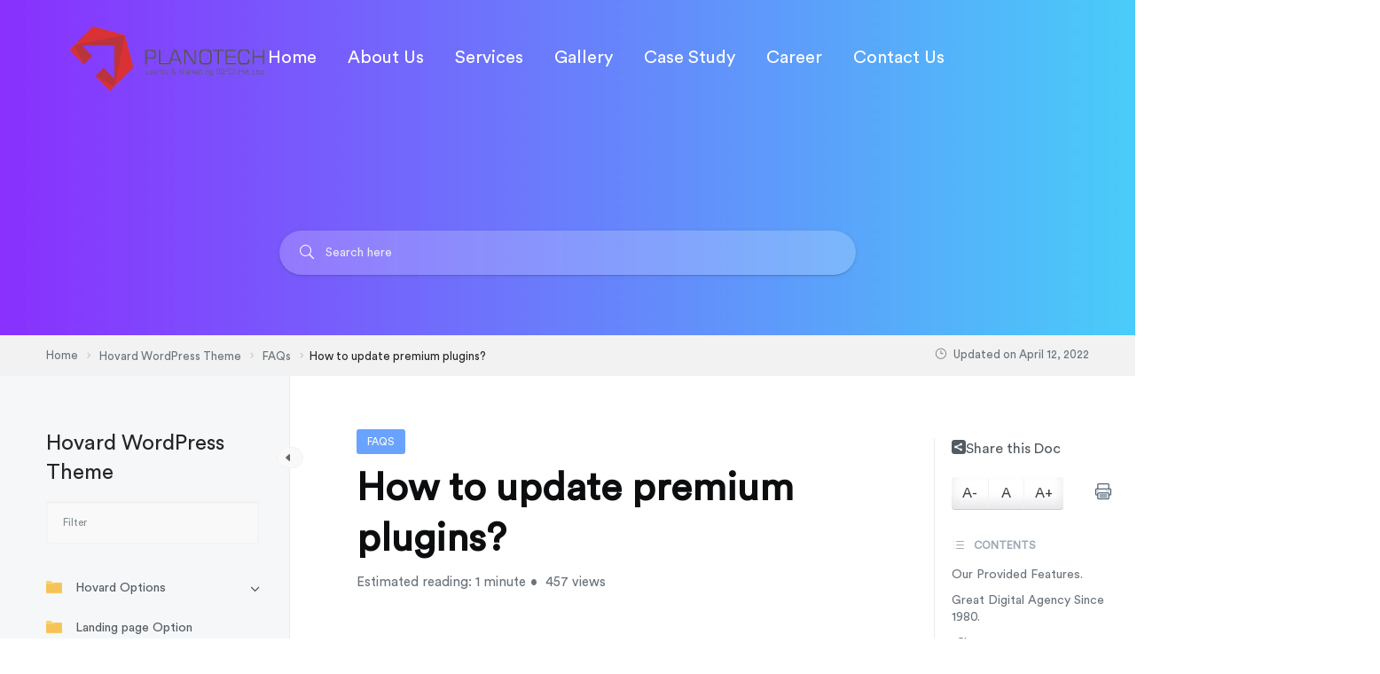

--- FILE ---
content_type: text/html; charset=UTF-8
request_url: https://www.planotechevents.com/docs/hovard-wordpress-theme/faqs/how-to-update-premium-plugins/
body_size: 25663
content:
<!DOCTYPE html>
<html lang="en-US">
    <head>
        <meta charset="UTF-8">
        <!-- For IE -->
        <meta http-equiv="X-UA-Compatible" content="IE=edge">
        <!-- For Responsive Device -->
        <meta name="viewport" content="width=device-width, initial-scale=1.0">
        <title>How to update premium plugins? &#8211; Planotech Events &amp; Marketing</title>
<meta name='robots' content='max-image-preview:large' />
<link rel="alternate" type="application/rss+xml" title="Planotech Events &amp; Marketing &raquo; Feed" href="https://www.planotechevents.com/feed/" />
<link rel="alternate" type="application/rss+xml" title="Planotech Events &amp; Marketing &raquo; Comments Feed" href="https://www.planotechevents.com/comments/feed/" />
<link rel="alternate" type="application/rss+xml" title="Planotech Events &amp; Marketing &raquo; How to update premium plugins? Comments Feed" href="https://www.planotechevents.com/docs/hovard-wordpress-theme/faqs/how-to-update-premium-plugins/feed/" />
<link rel="alternate" title="oEmbed (JSON)" type="application/json+oembed" href="https://www.planotechevents.com/wp-json/oembed/1.0/embed?url=https%3A%2F%2Fwww.planotechevents.com%2Fdocs%2Fhovard-wordpress-theme%2Ffaqs%2Fhow-to-update-premium-plugins%2F" />
<link rel="alternate" title="oEmbed (XML)" type="text/xml+oembed" href="https://www.planotechevents.com/wp-json/oembed/1.0/embed?url=https%3A%2F%2Fwww.planotechevents.com%2Fdocs%2Fhovard-wordpress-theme%2Ffaqs%2Fhow-to-update-premium-plugins%2F&#038;format=xml" />
<style id='wp-img-auto-sizes-contain-inline-css' type='text/css'>
img:is([sizes=auto i],[sizes^="auto," i]){contain-intrinsic-size:3000px 1500px}
/*# sourceURL=wp-img-auto-sizes-contain-inline-css */
</style>
<style id='wp-emoji-styles-inline-css' type='text/css'>

	img.wp-smiley, img.emoji {
		display: inline !important;
		border: none !important;
		box-shadow: none !important;
		height: 1em !important;
		width: 1em !important;
		margin: 0 0.07em !important;
		vertical-align: -0.1em !important;
		background: none !important;
		padding: 0 !important;
	}
/*# sourceURL=wp-emoji-styles-inline-css */
</style>
<link rel='stylesheet' id='wp-block-library-css' href='https://www.planotechevents.com/wp-includes/css/dist/block-library/style.min.css?ver=6.9' type='text/css' media='all' />
<style id='wp-block-paragraph-inline-css' type='text/css'>
.is-small-text{font-size:.875em}.is-regular-text{font-size:1em}.is-large-text{font-size:2.25em}.is-larger-text{font-size:3em}.has-drop-cap:not(:focus):first-letter{float:left;font-size:8.4em;font-style:normal;font-weight:100;line-height:.68;margin:.05em .1em 0 0;text-transform:uppercase}body.rtl .has-drop-cap:not(:focus):first-letter{float:none;margin-left:.1em}p.has-drop-cap.has-background{overflow:hidden}:root :where(p.has-background){padding:1.25em 2.375em}:where(p.has-text-color:not(.has-link-color)) a{color:inherit}p.has-text-align-left[style*="writing-mode:vertical-lr"],p.has-text-align-right[style*="writing-mode:vertical-rl"]{rotate:180deg}
/*# sourceURL=https://www.planotechevents.com/wp-includes/blocks/paragraph/style.min.css */
</style>
<link rel='stylesheet' id='wc-blocks-style-css' href='https://www.planotechevents.com/wp-content/plugins/woocommerce/assets/client/blocks/wc-blocks.css?ver=wc-10.4.3' type='text/css' media='all' />
<style id='global-styles-inline-css' type='text/css'>
:root{--wp--preset--aspect-ratio--square: 1;--wp--preset--aspect-ratio--4-3: 4/3;--wp--preset--aspect-ratio--3-4: 3/4;--wp--preset--aspect-ratio--3-2: 3/2;--wp--preset--aspect-ratio--2-3: 2/3;--wp--preset--aspect-ratio--16-9: 16/9;--wp--preset--aspect-ratio--9-16: 9/16;--wp--preset--color--black: #000000;--wp--preset--color--cyan-bluish-gray: #abb8c3;--wp--preset--color--white: #ffffff;--wp--preset--color--pale-pink: #f78da7;--wp--preset--color--vivid-red: #cf2e2e;--wp--preset--color--luminous-vivid-orange: #ff6900;--wp--preset--color--luminous-vivid-amber: #fcb900;--wp--preset--color--light-green-cyan: #7bdcb5;--wp--preset--color--vivid-green-cyan: #00d084;--wp--preset--color--pale-cyan-blue: #8ed1fc;--wp--preset--color--vivid-cyan-blue: #0693e3;--wp--preset--color--vivid-purple: #9b51e0;--wp--preset--gradient--vivid-cyan-blue-to-vivid-purple: linear-gradient(135deg,rgb(6,147,227) 0%,rgb(155,81,224) 100%);--wp--preset--gradient--light-green-cyan-to-vivid-green-cyan: linear-gradient(135deg,rgb(122,220,180) 0%,rgb(0,208,130) 100%);--wp--preset--gradient--luminous-vivid-amber-to-luminous-vivid-orange: linear-gradient(135deg,rgb(252,185,0) 0%,rgb(255,105,0) 100%);--wp--preset--gradient--luminous-vivid-orange-to-vivid-red: linear-gradient(135deg,rgb(255,105,0) 0%,rgb(207,46,46) 100%);--wp--preset--gradient--very-light-gray-to-cyan-bluish-gray: linear-gradient(135deg,rgb(238,238,238) 0%,rgb(169,184,195) 100%);--wp--preset--gradient--cool-to-warm-spectrum: linear-gradient(135deg,rgb(74,234,220) 0%,rgb(151,120,209) 20%,rgb(207,42,186) 40%,rgb(238,44,130) 60%,rgb(251,105,98) 80%,rgb(254,248,76) 100%);--wp--preset--gradient--blush-light-purple: linear-gradient(135deg,rgb(255,206,236) 0%,rgb(152,150,240) 100%);--wp--preset--gradient--blush-bordeaux: linear-gradient(135deg,rgb(254,205,165) 0%,rgb(254,45,45) 50%,rgb(107,0,62) 100%);--wp--preset--gradient--luminous-dusk: linear-gradient(135deg,rgb(255,203,112) 0%,rgb(199,81,192) 50%,rgb(65,88,208) 100%);--wp--preset--gradient--pale-ocean: linear-gradient(135deg,rgb(255,245,203) 0%,rgb(182,227,212) 50%,rgb(51,167,181) 100%);--wp--preset--gradient--electric-grass: linear-gradient(135deg,rgb(202,248,128) 0%,rgb(113,206,126) 100%);--wp--preset--gradient--midnight: linear-gradient(135deg,rgb(2,3,129) 0%,rgb(40,116,252) 100%);--wp--preset--font-size--small: 13px;--wp--preset--font-size--medium: 20px;--wp--preset--font-size--large: 36px;--wp--preset--font-size--x-large: 42px;--wp--preset--spacing--20: 0.44rem;--wp--preset--spacing--30: 0.67rem;--wp--preset--spacing--40: 1rem;--wp--preset--spacing--50: 1.5rem;--wp--preset--spacing--60: 2.25rem;--wp--preset--spacing--70: 3.38rem;--wp--preset--spacing--80: 5.06rem;--wp--preset--shadow--natural: 6px 6px 9px rgba(0, 0, 0, 0.2);--wp--preset--shadow--deep: 12px 12px 50px rgba(0, 0, 0, 0.4);--wp--preset--shadow--sharp: 6px 6px 0px rgba(0, 0, 0, 0.2);--wp--preset--shadow--outlined: 6px 6px 0px -3px rgb(255, 255, 255), 6px 6px rgb(0, 0, 0);--wp--preset--shadow--crisp: 6px 6px 0px rgb(0, 0, 0);}:where(.is-layout-flex){gap: 0.5em;}:where(.is-layout-grid){gap: 0.5em;}body .is-layout-flex{display: flex;}.is-layout-flex{flex-wrap: wrap;align-items: center;}.is-layout-flex > :is(*, div){margin: 0;}body .is-layout-grid{display: grid;}.is-layout-grid > :is(*, div){margin: 0;}:where(.wp-block-columns.is-layout-flex){gap: 2em;}:where(.wp-block-columns.is-layout-grid){gap: 2em;}:where(.wp-block-post-template.is-layout-flex){gap: 1.25em;}:where(.wp-block-post-template.is-layout-grid){gap: 1.25em;}.has-black-color{color: var(--wp--preset--color--black) !important;}.has-cyan-bluish-gray-color{color: var(--wp--preset--color--cyan-bluish-gray) !important;}.has-white-color{color: var(--wp--preset--color--white) !important;}.has-pale-pink-color{color: var(--wp--preset--color--pale-pink) !important;}.has-vivid-red-color{color: var(--wp--preset--color--vivid-red) !important;}.has-luminous-vivid-orange-color{color: var(--wp--preset--color--luminous-vivid-orange) !important;}.has-luminous-vivid-amber-color{color: var(--wp--preset--color--luminous-vivid-amber) !important;}.has-light-green-cyan-color{color: var(--wp--preset--color--light-green-cyan) !important;}.has-vivid-green-cyan-color{color: var(--wp--preset--color--vivid-green-cyan) !important;}.has-pale-cyan-blue-color{color: var(--wp--preset--color--pale-cyan-blue) !important;}.has-vivid-cyan-blue-color{color: var(--wp--preset--color--vivid-cyan-blue) !important;}.has-vivid-purple-color{color: var(--wp--preset--color--vivid-purple) !important;}.has-black-background-color{background-color: var(--wp--preset--color--black) !important;}.has-cyan-bluish-gray-background-color{background-color: var(--wp--preset--color--cyan-bluish-gray) !important;}.has-white-background-color{background-color: var(--wp--preset--color--white) !important;}.has-pale-pink-background-color{background-color: var(--wp--preset--color--pale-pink) !important;}.has-vivid-red-background-color{background-color: var(--wp--preset--color--vivid-red) !important;}.has-luminous-vivid-orange-background-color{background-color: var(--wp--preset--color--luminous-vivid-orange) !important;}.has-luminous-vivid-amber-background-color{background-color: var(--wp--preset--color--luminous-vivid-amber) !important;}.has-light-green-cyan-background-color{background-color: var(--wp--preset--color--light-green-cyan) !important;}.has-vivid-green-cyan-background-color{background-color: var(--wp--preset--color--vivid-green-cyan) !important;}.has-pale-cyan-blue-background-color{background-color: var(--wp--preset--color--pale-cyan-blue) !important;}.has-vivid-cyan-blue-background-color{background-color: var(--wp--preset--color--vivid-cyan-blue) !important;}.has-vivid-purple-background-color{background-color: var(--wp--preset--color--vivid-purple) !important;}.has-black-border-color{border-color: var(--wp--preset--color--black) !important;}.has-cyan-bluish-gray-border-color{border-color: var(--wp--preset--color--cyan-bluish-gray) !important;}.has-white-border-color{border-color: var(--wp--preset--color--white) !important;}.has-pale-pink-border-color{border-color: var(--wp--preset--color--pale-pink) !important;}.has-vivid-red-border-color{border-color: var(--wp--preset--color--vivid-red) !important;}.has-luminous-vivid-orange-border-color{border-color: var(--wp--preset--color--luminous-vivid-orange) !important;}.has-luminous-vivid-amber-border-color{border-color: var(--wp--preset--color--luminous-vivid-amber) !important;}.has-light-green-cyan-border-color{border-color: var(--wp--preset--color--light-green-cyan) !important;}.has-vivid-green-cyan-border-color{border-color: var(--wp--preset--color--vivid-green-cyan) !important;}.has-pale-cyan-blue-border-color{border-color: var(--wp--preset--color--pale-cyan-blue) !important;}.has-vivid-cyan-blue-border-color{border-color: var(--wp--preset--color--vivid-cyan-blue) !important;}.has-vivid-purple-border-color{border-color: var(--wp--preset--color--vivid-purple) !important;}.has-vivid-cyan-blue-to-vivid-purple-gradient-background{background: var(--wp--preset--gradient--vivid-cyan-blue-to-vivid-purple) !important;}.has-light-green-cyan-to-vivid-green-cyan-gradient-background{background: var(--wp--preset--gradient--light-green-cyan-to-vivid-green-cyan) !important;}.has-luminous-vivid-amber-to-luminous-vivid-orange-gradient-background{background: var(--wp--preset--gradient--luminous-vivid-amber-to-luminous-vivid-orange) !important;}.has-luminous-vivid-orange-to-vivid-red-gradient-background{background: var(--wp--preset--gradient--luminous-vivid-orange-to-vivid-red) !important;}.has-very-light-gray-to-cyan-bluish-gray-gradient-background{background: var(--wp--preset--gradient--very-light-gray-to-cyan-bluish-gray) !important;}.has-cool-to-warm-spectrum-gradient-background{background: var(--wp--preset--gradient--cool-to-warm-spectrum) !important;}.has-blush-light-purple-gradient-background{background: var(--wp--preset--gradient--blush-light-purple) !important;}.has-blush-bordeaux-gradient-background{background: var(--wp--preset--gradient--blush-bordeaux) !important;}.has-luminous-dusk-gradient-background{background: var(--wp--preset--gradient--luminous-dusk) !important;}.has-pale-ocean-gradient-background{background: var(--wp--preset--gradient--pale-ocean) !important;}.has-electric-grass-gradient-background{background: var(--wp--preset--gradient--electric-grass) !important;}.has-midnight-gradient-background{background: var(--wp--preset--gradient--midnight) !important;}.has-small-font-size{font-size: var(--wp--preset--font-size--small) !important;}.has-medium-font-size{font-size: var(--wp--preset--font-size--medium) !important;}.has-large-font-size{font-size: var(--wp--preset--font-size--large) !important;}.has-x-large-font-size{font-size: var(--wp--preset--font-size--x-large) !important;}
/*# sourceURL=global-styles-inline-css */
</style>

<style id='classic-theme-styles-inline-css' type='text/css'>
/*! This file is auto-generated */
.wp-block-button__link{color:#fff;background-color:#32373c;border-radius:9999px;box-shadow:none;text-decoration:none;padding:calc(.667em + 2px) calc(1.333em + 2px);font-size:1.125em}.wp-block-file__button{background:#32373c;color:#fff;text-decoration:none}
/*# sourceURL=/wp-includes/css/classic-themes.min.css */
</style>
<link rel='stylesheet' id='rogan-editor-circular-std-css' href='https://www.planotechevents.com/wp-content/themes/rogan/assets/fonts/circular-std/css/circular-std.css?ver=6.9' type='text/css' media='all' />
<link rel='stylesheet' id='contact-form-7-css' href='https://www.planotechevents.com/wp-content/plugins/contact-form-7/includes/css/styles.css?ver=6.1.3' type='text/css' media='all' />
<link rel='stylesheet' id='woocommerce-layout-css' href='https://www.planotechevents.com/wp-content/plugins/woocommerce/assets/css/woocommerce-layout.css?ver=10.4.3' type='text/css' media='all' />
<link rel='stylesheet' id='woocommerce-smallscreen-css' href='https://www.planotechevents.com/wp-content/plugins/woocommerce/assets/css/woocommerce-smallscreen.css?ver=10.4.3' type='text/css' media='only screen and (max-width: 768px)' />
<link rel='stylesheet' id='woocommerce-general-css' href='https://www.planotechevents.com/wp-content/plugins/woocommerce/assets/css/woocommerce.css?ver=10.4.3' type='text/css' media='all' />
<style id='woocommerce-inline-inline-css' type='text/css'>
.woocommerce form .form-row .required { visibility: visible; }
/*# sourceURL=woocommerce-inline-inline-css */
</style>
<link rel='stylesheet' id='eazydocs-frontend-css' href='https://www.planotechevents.com/wp-content/plugins/eazydocs/assets/css/frontend.css?ver=2.7.4' type='text/css' media='all' />
<link rel='stylesheet' id='elegant-icon-css' href='https://www.planotechevents.com/wp-content/plugins/eazydocs/assets/vendors/elegant-icon/style.css?ver=2.7.4' type='text/css' media='all' />
<link rel='stylesheet' id='ezd-frontend-global-css' href='https://www.planotechevents.com/wp-content/plugins/eazydocs/assets/css/frontend-global.css?ver=2.7.4' type='text/css' media='all' />
<style id='ezd-frontend-global-inline-css' type='text/css'>
.categories_guide_item .doc_border_btn { border: 1px solid rgba(8,102,255, 0.2); background: rgba(8,102,255, 0.05) }.doc_switch input[type=checkbox] { border: 1px solid rgba(8,102,255, 0.3); background: rgba(8,102,255, 0.25) }.nav-sidebar .nav-item .dropdown_nav li:not(.has_child).current_page_item, .nav-sidebar .nav-item.current_page_item > .doc-link, .doc-btm ul.card_tagged li a:hover, .categories_guide_item a.doc_tag_title span.badge { background: rgba(8,102,255, .1) }.nav-sidebar .nav-item .dropdown_nav li:not(.has_child).current_page_item:hover { background: rgba(8,102,255, .2) }.single-docs .shortcode_title .ezd-doc-badge, .categories_guide_item.bg-dark a.doc_border_btn { background: rgba(8,102,255, .6) }.single-docs .shortcode_title .ezd-doc-badge:hover { background: rgba(8,102,255, .7) }#eazydocs_feedback .action_btn { background: rgba(8,102,255, .9); }.documentation_item .media-body .title:hover { text-decoration-color: rgba(8,102,255, 0.25)}
/*# sourceURL=ezd-frontend-global-inline-css */
</style>
<link rel='stylesheet' id='element-ready-widgets-css' href='https://www.planotechevents.com/wp-content/plugins/element-ready-lite/assets/css/widgets.min.css?ver=1769906699' type='text/css' media='all' />
<link rel='stylesheet' id='rogan-flaticon-css' href='https://www.planotechevents.com/wp-content/plugins/rogan-core/assets/font/flaticon.css?ver=6.9' type='text/css' media='all' />
<link rel='stylesheet' id='sanzzy-map-css' href='https://www.planotechevents.com/wp-content/plugins/rogan-core/assets/vendors/sanzzy-map/dist/snazzy-info-window.min.css?ver=6.9' type='text/css' media='all' />
<link rel='stylesheet' id='rogan-custom-animation-css' href='https://www.planotechevents.com/wp-content/plugins/rogan-core/assets/css/custom-animation.css?ver=6.9' type='text/css' media='all' />
<link rel='stylesheet' id='animated-headline-css' href='https://www.planotechevents.com/wp-content/plugins/rogan-core/assets/vendors/animated-headline-master/style.css?ver=6.9' type='text/css' media='all' />
<link rel='stylesheet' id='iziModal-css' href='https://www.planotechevents.com/wp-content/plugins/rogan-core/assets/vendors/iziModal-master/iziModal.css?ver=6.9' type='text/css' media='all' />
<link rel='stylesheet' id='jquery-ui-css' href='https://www.planotechevents.com/wp-content/plugins/rogan-core/assets/vendors/jquery-ui/jquery-ui.min.css?ver=6.9' type='text/css' media='all' />
<link rel='stylesheet' id='selectize-css' href='https://www.planotechevents.com/wp-content/plugins/rogan-core/assets/vendors/selectize.js/selectize.css?ver=6.9' type='text/css' media='all' />
<link rel='stylesheet' id='owl-carousel-css' href='https://www.planotechevents.com/wp-content/plugins/element-ready-lite/assets/css/owl.carousel.css?ver=6.9' type='text/css' media='all' />
<link rel='stylesheet' id='owl-theme-css' href='https://www.planotechevents.com/wp-content/plugins/rogan-core/assets/vendors/owl-carousel/owl.theme.css?ver=6.9' type='text/css' media='all' />
<link rel='stylesheet' id='animate-css' href='https://www.planotechevents.com/wp-content/plugins/rogan-core/assets/vendors/owl-carousel/animate.css?ver=6.9' type='text/css' media='all' />
<link rel='stylesheet' id='elementor-frontend-css' href='https://www.planotechevents.com/wp-content/plugins/elementor/assets/css/frontend.min.css?ver=3.33.2' type='text/css' media='all' />
<link rel='stylesheet' id='elementor-post-7874-css' href='https://www.planotechevents.com/wp-content/uploads/elementor/css/post-7874.css?ver=1767006753' type='text/css' media='all' />
<link rel='stylesheet' id='fancybox-css' href='https://www.planotechevents.com/wp-content/plugins/rogan-core/assets/vendors/fancybox/dist/jquery.fancybox.min.css?ver=6.9' type='text/css' media='all' />
<link rel='stylesheet' id='elementor-post-4912-css' href='https://www.planotechevents.com/wp-content/uploads/elementor/css/post-4912.css?ver=1767046502' type='text/css' media='all' />
<link rel='stylesheet' id='circular-std-css' href='https://www.planotechevents.com/wp-content/themes/rogan/assets/fonts/circular-std/css/circular-std.css?ver=6.9' type='text/css' media='all' />
<link rel='stylesheet' id='gilroy-css' href='https://www.planotechevents.com/wp-content/themes/rogan/assets/fonts/gilroy/fonts.css?ver=6.9' type='text/css' media='all' />
<link rel='stylesheet' id='bootstrap-css' href='https://www.planotechevents.com/wp-content/themes/rogan/assets/vendor/bootstrap/css/bootstrap.min.css?ver=6.9' type='text/css' media='all' />
<link rel='stylesheet' id='rogan-menu-css' href='https://www.planotechevents.com/wp-content/themes/rogan/assets/vendor/mega-menu/assets/css/menu.css?ver=6.9' type='text/css' media='all' />
<link rel='stylesheet' id='font-awesome-css' href='https://www.planotechevents.com/wp-content/plugins/elementor/assets/lib/font-awesome/css/font-awesome.min.css?ver=4.7.0' type='text/css' media='all' />
<link rel='stylesheet' id='aos-css' href='https://www.planotechevents.com/wp-content/themes/rogan/assets/vendor/aos-next/dist/aos.css?ver=6.9' type='text/css' media='all' />
<link rel='stylesheet' id='rogan-framework-css' href='https://www.planotechevents.com/wp-content/themes/rogan/assets/css/framework.css?ver=6.9' type='text/css' media='all' />
<link rel='stylesheet' id='rogan-custom-animation-onu-css' href='https://www.planotechevents.com/wp-content/themes/rogan/assets/css/onu-custom-animation.css?ver=6.9' type='text/css' media='all' />
<link rel='stylesheet' id='rogan-shortcode-style-onu-css' href='https://www.planotechevents.com/wp-content/themes/rogan/assets/css/onu-shortcode-style.css?ver=6.9' type='text/css' media='all' />
<link rel='stylesheet' id='rogan-wpd-css' href='https://www.planotechevents.com/wp-content/themes/rogan/assets/css/wpd-style.css?ver=6.9' type='text/css' media='all' />
<link rel='stylesheet' id='rogan-main-css' href='https://www.planotechevents.com/wp-content/themes/rogan/assets/css/main.css?ver=6.9' type='text/css' media='all' />
<link rel='stylesheet' id='rogan-main-onu-css' href='https://www.planotechevents.com/wp-content/themes/rogan/assets/css/onu-style.css?ver=6.9' type='text/css' media='all' />
<link rel='stylesheet' id='rogan-default-widgets-css' href='https://www.planotechevents.com/wp-content/themes/rogan/assets/css/default-widgets.css?ver=6.9' type='text/css' media='all' />
<link rel='stylesheet' id='rogan-gutenberg-css' href='https://www.planotechevents.com/wp-content/themes/rogan/assets/css/rogan-gutenberg.css?ver=6.9' type='text/css' media='all' />
<link rel='stylesheet' id='rogan-root-css' href='https://www.planotechevents.com/wp-content/themes/rogan/style.css?ver=6.9' type='text/css' media='all' />
<link rel='stylesheet' id='rogan-responsive-css' href='https://www.planotechevents.com/wp-content/themes/rogan/assets/css/responsive.css?ver=6.9' type='text/css' media='all' />
<link rel='stylesheet' id='eazydocs-responsive-css' href='https://www.planotechevents.com/wp-content/plugins/eazydocs/assets/css/frontend/ezd-responsive.css?ver=2.7.4' type='text/css' media='all' />
<link rel='stylesheet' id='elementor-gf-roboto-css' href='https://fonts.googleapis.com/css?family=Roboto:100,100italic,200,200italic,300,300italic,400,400italic,500,500italic,600,600italic,700,700italic,800,800italic,900,900italic&#038;display=swap' type='text/css' media='all' />
<link rel='stylesheet' id='elementor-gf-robotoslab-css' href='https://fonts.googleapis.com/css?family=Roboto+Slab:100,100italic,200,200italic,300,300italic,400,400italic,500,500italic,600,600italic,700,700italic,800,800italic,900,900italic&#038;display=swap' type='text/css' media='all' />
<!--n2css--><!--n2js--><script type="text/javascript" id="jquery-core-js-extra">
/* <![CDATA[ */
var eazydocs_local_object = {"ajaxurl":"https://www.planotechevents.com/wp-admin/admin-ajax.php","EAZYDOCS_FRONT_CSS":"https://www.planotechevents.com/wp-content/plugins/eazydocs/assets/css/frontend","nonce":"aabc8f4917","is_doc_ajax":"","ezd_layout_container":"ezd-container ezd-custom-container","ezd_search_submit":"1","ezd_dark_switcher":""};
//# sourceURL=jquery-core-js-extra
/* ]]> */
</script>
<script type="text/javascript" src="https://www.planotechevents.com/wp-includes/js/jquery/jquery.min.js?ver=3.7.1" id="jquery-core-js"></script>
<script type="text/javascript" src="https://www.planotechevents.com/wp-includes/js/jquery/jquery-migrate.min.js?ver=3.4.1" id="jquery-migrate-js"></script>
<script type="text/javascript" src="https://www.planotechevents.com/wp-content/plugins/woocommerce/assets/js/jquery-blockui/jquery.blockUI.min.js?ver=2.7.0-wc.10.4.3" id="wc-jquery-blockui-js" defer="defer" data-wp-strategy="defer"></script>
<script type="text/javascript" id="wc-add-to-cart-js-extra">
/* <![CDATA[ */
var wc_add_to_cart_params = {"ajax_url":"/wp-admin/admin-ajax.php","wc_ajax_url":"/?wc-ajax=%%endpoint%%","i18n_view_cart":"View cart","cart_url":"https://www.planotechevents.com","is_cart":"","cart_redirect_after_add":"no"};
//# sourceURL=wc-add-to-cart-js-extra
/* ]]> */
</script>
<script type="text/javascript" src="https://www.planotechevents.com/wp-content/plugins/woocommerce/assets/js/frontend/add-to-cart.min.js?ver=10.4.3" id="wc-add-to-cart-js" defer="defer" data-wp-strategy="defer"></script>
<script type="text/javascript" src="https://www.planotechevents.com/wp-content/plugins/woocommerce/assets/js/js-cookie/js.cookie.min.js?ver=2.1.4-wc.10.4.3" id="wc-js-cookie-js" defer="defer" data-wp-strategy="defer"></script>
<script type="text/javascript" id="woocommerce-js-extra">
/* <![CDATA[ */
var woocommerce_params = {"ajax_url":"/wp-admin/admin-ajax.php","wc_ajax_url":"/?wc-ajax=%%endpoint%%","i18n_password_show":"Show password","i18n_password_hide":"Hide password"};
//# sourceURL=woocommerce-js-extra
/* ]]> */
</script>
<script type="text/javascript" src="https://www.planotechevents.com/wp-content/plugins/woocommerce/assets/js/frontend/woocommerce.min.js?ver=10.4.3" id="woocommerce-js" defer="defer" data-wp-strategy="defer"></script>
<link rel="https://api.w.org/" href="https://www.planotechevents.com/wp-json/" /><link rel="alternate" title="JSON" type="application/json" href="https://www.planotechevents.com/wp-json/wp/v2/docs/4912" /><link rel="EditURI" type="application/rsd+xml" title="RSD" href="https://www.planotechevents.com/xmlrpc.php?rsd" />
<meta name="generator" content="WordPress 6.9" />
<meta name="generator" content="WooCommerce 10.4.3" />
<link rel="canonical" href="https://www.planotechevents.com/docs/hovard-wordpress-theme/faqs/how-to-update-premium-plugins/" />
<link rel='shortlink' href='https://www.planotechevents.com/?p=4912' />
<meta name="generator" content="Redux 4.5.8" />	<style>
		#element-ready-header-builder .element-ready-header-nav {
			display: none;
		}
	</style>
	<noscript><style>.woocommerce-product-gallery{ opacity: 1 !important; }</style></noscript>
	<meta name="generator" content="Elementor 3.33.2; features: e_font_icon_svg, additional_custom_breakpoints; settings: css_print_method-external, google_font-enabled, font_display-swap">
			<style>
				.e-con.e-parent:nth-of-type(n+4):not(.e-lazyloaded):not(.e-no-lazyload),
				.e-con.e-parent:nth-of-type(n+4):not(.e-lazyloaded):not(.e-no-lazyload) * {
					background-image: none !important;
				}
				@media screen and (max-height: 1024px) {
					.e-con.e-parent:nth-of-type(n+3):not(.e-lazyloaded):not(.e-no-lazyload),
					.e-con.e-parent:nth-of-type(n+3):not(.e-lazyloaded):not(.e-no-lazyload) * {
						background-image: none !important;
					}
				}
				@media screen and (max-height: 640px) {
					.e-con.e-parent:nth-of-type(n+2):not(.e-lazyloaded):not(.e-no-lazyload),
					.e-con.e-parent:nth-of-type(n+2):not(.e-lazyloaded):not(.e-no-lazyload) * {
						background-image: none !important;
					}
				}
			</style>
			<meta name="generator" content="Powered by Slider Revolution 6.6.20 - responsive, Mobile-Friendly Slider Plugin for WordPress with comfortable drag and drop interface." />
<style type="text/css">:root{--ezd_brand_color:#0866ff;}.single-onepage-docs .documentation_area_sticky .doc-title{color:#fff;}.single-onepage-docs .documentation_area_sticky .nav-sidebar.one-page-doc-nav-wrap .nav-item:not(.active) a{color:#fff;}.fullscreen-layout.onepage_doc_area .nav-sidebar.one-page-doc-nav-wrap .nav-item.active{background-color:#2A3D4B;}.documentation_area_sticky .one-page-docs-sidebar-wrap{background-color:#0866ff;}</style><link rel="icon" href="https://www.planotechevents.com/wp-content/uploads/2024/05/cropped-cropped-11-32x32.png" sizes="32x32" />
<link rel="icon" href="https://www.planotechevents.com/wp-content/uploads/2024/05/cropped-cropped-11-192x192.png" sizes="192x192" />
<link rel="apple-touch-icon" href="https://www.planotechevents.com/wp-content/uploads/2024/05/cropped-cropped-11-180x180.png" />
<meta name="msapplication-TileImage" content="https://www.planotechevents.com/wp-content/uploads/2024/05/cropped-cropped-11-270x270.png" />
<script>function setREVStartSize(e){
			//window.requestAnimationFrame(function() {
				window.RSIW = window.RSIW===undefined ? window.innerWidth : window.RSIW;
				window.RSIH = window.RSIH===undefined ? window.innerHeight : window.RSIH;
				try {
					var pw = document.getElementById(e.c).parentNode.offsetWidth,
						newh;
					pw = pw===0 || isNaN(pw) || (e.l=="fullwidth" || e.layout=="fullwidth") ? window.RSIW : pw;
					e.tabw = e.tabw===undefined ? 0 : parseInt(e.tabw);
					e.thumbw = e.thumbw===undefined ? 0 : parseInt(e.thumbw);
					e.tabh = e.tabh===undefined ? 0 : parseInt(e.tabh);
					e.thumbh = e.thumbh===undefined ? 0 : parseInt(e.thumbh);
					e.tabhide = e.tabhide===undefined ? 0 : parseInt(e.tabhide);
					e.thumbhide = e.thumbhide===undefined ? 0 : parseInt(e.thumbhide);
					e.mh = e.mh===undefined || e.mh=="" || e.mh==="auto" ? 0 : parseInt(e.mh,0);
					if(e.layout==="fullscreen" || e.l==="fullscreen")
						newh = Math.max(e.mh,window.RSIH);
					else{
						e.gw = Array.isArray(e.gw) ? e.gw : [e.gw];
						for (var i in e.rl) if (e.gw[i]===undefined || e.gw[i]===0) e.gw[i] = e.gw[i-1];
						e.gh = e.el===undefined || e.el==="" || (Array.isArray(e.el) && e.el.length==0)? e.gh : e.el;
						e.gh = Array.isArray(e.gh) ? e.gh : [e.gh];
						for (var i in e.rl) if (e.gh[i]===undefined || e.gh[i]===0) e.gh[i] = e.gh[i-1];
											
						var nl = new Array(e.rl.length),
							ix = 0,
							sl;
						e.tabw = e.tabhide>=pw ? 0 : e.tabw;
						e.thumbw = e.thumbhide>=pw ? 0 : e.thumbw;
						e.tabh = e.tabhide>=pw ? 0 : e.tabh;
						e.thumbh = e.thumbhide>=pw ? 0 : e.thumbh;
						for (var i in e.rl) nl[i] = e.rl[i]<window.RSIW ? 0 : e.rl[i];
						sl = nl[0];
						for (var i in nl) if (sl>nl[i] && nl[i]>0) { sl = nl[i]; ix=i;}
						var m = pw>(e.gw[ix]+e.tabw+e.thumbw) ? 1 : (pw-(e.tabw+e.thumbw)) / (e.gw[ix]);
						newh =  (e.gh[ix] * m) + (e.tabh + e.thumbh);
					}
					var el = document.getElementById(e.c);
					if (el!==null && el) el.style.height = newh+"px";
					el = document.getElementById(e.c+"_wrapper");
					if (el!==null && el) {
						el.style.height = newh+"px";
						el.style.display = "block";
					}
				} catch(e){
					console.log("Failure at Presize of Slider:" + e)
				}
			//});
		  };</script>
		<style type="text/css" id="wp-custom-css">
			*{
	margin:0;
	padding:0;
	box-sizing:border-box;
	
}
.menu_action_btn.header4_btn{
	visibility:hidden;
}
.logo img.stickylogo{
	width:600px;
	height:auto;
}
.solid-inner-banner{
	background-image: url("https://www.planotechevents.com/wp-content/uploads/2020/08/52.svg");
	background-repeat: no-repeat;
  background-size: 110%;
}
.nav-link{
	margin:0px
}		</style>
		<style id="rogan_opt-dynamic-css" title="dynamic-css" class="redux-options-output">.theme-menu-one.d-align-item .logo, .theme-menu-one.d-align-item.fixed .logo, .theme-menu-two .logo, .theme-menu-two.fixed .logo{width:230px;}.logo{padding-bottom:10px;}.shrt-menu .top-header .right-widget .theme-button-two{color:#0a0a0a;}.shrt-menu .top-header .right-widget .theme-button-two:hover{color:#d3040c;}</style>    <link rel='stylesheet' id='rs-plugin-settings-css' href='https://www.planotechevents.com/wp-content/plugins/revslider/public/assets/css/rs6.css?ver=6.6.20' type='text/css' media='all' />
<style id='rs-plugin-settings-inline-css' type='text/css'>
#rs-demo-id {}
/*# sourceURL=rs-plugin-settings-inline-css */
</style>
</head>
    <body class="wp-singular docs-template docs-template-elementor_header_footer single single-docs postid-4912 wp-embed-responsive wp-theme-rogan theme-rogan woocommerce-no-js ezd-body-docs not_logged_in no_footer_widgets no-scroll-y elementor-default elementor-kit-7874 elementor-page elementor-page-4912">
    <div class="main-page-wrapper">
        <section>
    <div id="preloader">
        <div id="ctn-preloader" class="ctn-preloader">
            <div class="animation-preloader">
                <div class="spinner"></div>
                <div class="txt-loading">
					                            <span data-text-preloader="P" class="letters-loading">
                                P                            </span>
							                            <span data-text-preloader="L" class="letters-loading">
                                L                            </span>
							                            <span data-text-preloader="A" class="letters-loading">
                                A                            </span>
							                            <span data-text-preloader="N" class="letters-loading">
                                N                            </span>
							                            <span data-text-preloader="O" class="letters-loading">
                                O                            </span>
							                            <span data-text-preloader="T" class="letters-loading">
                                T                            </span>
							                            <span data-text-preloader="E" class="letters-loading">
                                E                            </span>
							                            <span data-text-preloader="C" class="letters-loading">
                                C                            </span>
							                            <span data-text-preloader="H" class="letters-loading">
                                H                            </span>
							                </div>
				                    <p class="text-center"> Loading </p>
				            </div>
            <div class="loader">
                <div class="row">
                    <div class="col-lg-3 loader-section section-left">
                        <div class="bg"></div>
                    </div>
                    <div class="col-lg-3 loader-section section-left">
                        <div class="bg"></div>
                    </div>
                    <div class="col-lg-3 loader-section section-right">
                        <div class="bg"></div>
                    </div>
                    <div class="col-lg-3 loader-section section-right">
                        <div class="bg"></div>
                    </div>
                </div>
            </div>
        </div>
    </div>
</section>

<div class="theme-main-menu theme-menu-one d-align-item sticky_nav">
    <div class="logo">
		<a  href="https://www.planotechevents.com/">
	<img fetchpriority="high" width="500" height="176" src="https://www.planotechevents.com/wp-content/uploads/2024/05/11.png" class="attachment-full size-full" alt="" decoding="async" srcset="https://www.planotechevents.com/wp-content/uploads/2024/05/11.png 500w, https://www.planotechevents.com/wp-content/uploads/2024/05/11-300x106.png 300w, https://www.planotechevents.com/wp-content/uploads/2024/05/11-270x95.png 270w" sizes="(max-width: 500px) 100vw, 500px" /><img width="500" height="176" src="https://www.planotechevents.com/wp-content/uploads/2024/05/11.png" class="stickylogo" alt="" decoding="async" srcset="https://www.planotechevents.com/wp-content/uploads/2024/05/11.png 500w, https://www.planotechevents.com/wp-content/uploads/2024/05/11-300x106.png 300w, https://www.planotechevents.com/wp-content/uploads/2024/05/11-270x95.png 270w" sizes="(max-width: 500px) 100vw, 500px" /></a>    </div>
    <nav id="mega-menu-holder" class="navbar navbar-expand-lg">
        <div class="ml-auto nav-container">
            <button class="navbar-toggler navbar-toggler-right" type="button" data-toggle="collapse" data-target="#navbarSupportedContent" aria-controls="navbarSupportedContent" aria-expanded="false"
                    aria-label="Toggle navigation">
                <i class="flaticon-setup"></i>
            </button>
            <div class="collapse navbar-collapse" id="navbarSupportedContent">
				<ul id="menu-main-menu" class="navbar-nav"><li itemscope="itemscope"  id="menu-item-5065" class="menu-item menu-item-type-post_type menu-item-object-page menu-item-home menu-item-5065 nav-item"><a class="nav-link" href="https://www.planotechevents.com/">Home&nbsp;</a></li>
<li itemscope="itemscope"  id="menu-item-1174" class="menu-item menu-item-type-post_type menu-item-object-page menu-item-has-children menu-item-1174 dropdown position-relative nav-item"><a class="nav-link" href="https://www.planotechevents.com/about-us/">About Us&nbsp;</a>
<ul role="menu" class=" dropdown-menu" >
	<li itemscope="itemscope"  id="menu-item-5990" class="menu-item menu-item-type-post_type menu-item-object-page menu-item-5990"><a href="https://www.planotechevents.com/team/" class="dropdown-item">Team&nbsp;</a></li>
</ul>
</li>
<li itemscope="itemscope"  id="menu-item-1179" class="menu-item menu-item-type-post_type menu-item-object-page menu-item-1179 nav-item"><a class="nav-link" href="https://www.planotechevents.com/services/">Services&nbsp;</a></li>
<li itemscope="itemscope"  id="menu-item-5187" class="menu-item menu-item-type-post_type menu-item-object-page menu-item-5187 nav-item"><a class="nav-link" href="https://www.planotechevents.com/gallery/">Gallery&nbsp;</a></li>
<li itemscope="itemscope"  id="menu-item-7117" class="menu-item menu-item-type-post_type menu-item-object-page menu-item-7117 nav-item"><a class="nav-link" href="https://www.planotechevents.com/case-study/">Case Study&nbsp;</a></li>
<li itemscope="itemscope"  id="menu-item-5637" class="menu-item menu-item-type-post_type menu-item-object-page menu-item-5637 nav-item"><a class="nav-link" href="https://www.planotechevents.com/job-openings/">Career&nbsp;</a></li>
<li itemscope="itemscope"  id="menu-item-4002" class="menu-item menu-item-type-post_type menu-item-object-page menu-item-4002 nav-item"><a class="nav-link" href="https://www.planotechevents.com/contact-us/">Contact Us&nbsp;</a></li>
</ul>                    <a href="https://themeforest.net/item/rogan-creative-multipurpose-wordpress-theme/24061213" class="menu_action_btn header4_btn">
						Buy Rogan                    </a>
				            </div>
        </div> <!-- /.container -->
    </nav> <!-- /#mega-menu-holder -->

	
</div>		<style>
			#page > hr,
			#page #header{
				display:none;
			}
		</style>
	    <div class="focus_overlay"></div>
    <section class="ezd_search_banner has_bg_dark no_cs_bg no_keywords">

        <div class="ezd-grid ezd-grid-cols-12 doc_banner_content">
            <div class="ezd-grid-column-full">
                <form action="https://www.planotechevents.com/" role="search" method="post"
                    class="ezd_search_form">
                    <div class="header_search_form_info">
                        <div class="form-group">
                            <div class="input-wrapper">
                                <input type='search' id="ezd_searchInput" name="s"
                                    placeholder='Search here' autocomplete="off"
                                    value="" />
                                <label for="ezd_searchInput">
                                    <i class="left-icon icon_search"></i>
                                </label>
                                <div class="spinner-border spinner" role="status">
                                    <span class="visually-hidden">Loading...</span>
                                </div>
                                                            </div>
                        </div>
                    </div>
                    <div id="ezd-search-results" class="eazydocs-search-tree" data-noresult="No Results Found"></div>
                                    </form>
            </div>
        </div>
    </section>

<script>
jQuery("#ezd_searchInput").focus(function() {
    jQuery('body').addClass('ezd-search-focused');
    jQuery('form.ezd_search_form').css('z-index', '999');
})

jQuery(".focus_overlay").click(function() {
    jQuery('body').removeClass('ezd-search-focused');
    jQuery('form.ezd_search_form').css('z-index', 'unset');
})

/**
 * Search Form Keywords
 */
jQuery(".ezd_search_keywords ul li a").on("click", function(e) {
    e.preventDefault()
    var content = jQuery(this).text()
    jQuery("#ezd_searchInput").val(content).focus()
    ezSearchResults()
});

jQuery("label[for=ezd_searchInput]").on("click", function(e) {
    if ( eazydocs_local_object.ezd_search_submit == 1 ) {
        jQuery(".ezd_search_form").submit();
    }
});

function ezSearchResults() {
    let keyword = jQuery('#ezd_searchInput').val();
    let noresult = jQuery('#ezd-search-results').attr('data-noresult');

    if (keyword == "") {
        jQuery('#ezd-search-results').removeClass('ajax-search').html("")
    } else {
        jQuery.ajax({
            url: eazydocs_local_object.ajaxurl,
            type: 'post',
            data: {
                action: 'eazydocs_search_results',
                keyword: keyword,
                security: eazydocs_local_object.nonce 
            },
            beforeSend: function() {
                jQuery(".spinner-border").show();
            },
            success: function(data) {
                jQuery(".spinner-border").hide();
                // hide search results by pressing Escape button
                jQuery(document).keyup(function(e) {
                    if (e.key === "Escape") { // escape key maps to keycode `27`
                        jQuery('#ezd-search-results').removeClass('ajax-search').html("")
                    }
                });
                if (data.length > 0) {
                    jQuery('#ezd-search-results').addClass('ajax-search').html(data);
                } else {
                    var data_error = '<h5 class="error title">' + noresult + '</h5>';
                    jQuery('#ezd-search-results').html(data_error);
                }
            }
        })
    }
}

function ezdFetchDelay(callback, ms) {
    var timer = 0;
    return function() {
        var context = this,
            args = arguments;
        clearTimeout(timer);
        timer = setTimeout(function() {
            callback.apply(context, args);
        }, ms || 0);
    };
}

jQuery('#ezd_searchInput').keyup(
    ezdFetchDelay(function(e) {
        let keyword = jQuery('#ezd_searchInput').val();
        let noresult = jQuery('#ezd-search-results').attr('data-noresult');

        if (keyword == "") {
            jQuery('#ezd-search-results').removeClass('ajax-search').html("")
        } else {
            jQuery.ajax({
                url: eazydocs_local_object.ajaxurl,
                type: 'post',
                data: {
                    action: 'eazydocs_search_results',
                    keyword: keyword,
                    security: eazydocs_local_object.nonce 
                },
                beforeSend: function() {
                    jQuery(".spinner-border").show();
                },
                success: function(data) {
                    jQuery(".spinner-border").hide();
                    // hide search results by pressing Escape button
                    jQuery(document).keyup(function(e) {
                        if (e.key === "Escape") { // escape key maps to keycode `27`
                            jQuery('#ezd-search-results').removeClass('ajax-search').html(
                                "")
                        }
                    });
                    if (data.length > 0) {
                        jQuery('#ezd-search-results').addClass('ajax-search').html(data);
                    } else {
                        var data_error = '<h5 class="error title">' + noresult + '</h5>';
                        jQuery('#ezd-search-results').html(data_error);
                    }
                }
            })
        }
    }, 500)
);

// Search results should close on clearing the input field
if (document.getElementById('ezd_searchInput')) {
    document
        .getElementById('ezd_searchInput')
        .addEventListener('search', function (event) {
            jQuery('#ezd-search-results').empty().removeClass('ajax-search');
        });
}
</script>
<section class="doc_documentation_area " id="sticky_doc">

        <div class="ezd-link-copied-wrap"></div>
        <div class="overlay_bg"></div>
		<section class="page_breadcrumb ezd-breadcrumb">
    <div class="ezd-container ezd-custom-container">
        <div class="ezd-grid ezd-grid-cols-12">
            <div class="ezd-lg-col-9 ezd-md-col-8 ezd-grid-column-full">
                <nav aria-label="breadcrumb">
                    <ol class="breadcrumb"><li class="breadcrumb-item">
            <a href="https://www.planotechevents.com/" target="_top">
            <span>Home</span></a>
            
        </li><li class="breadcrumb-item">
            <a href="https://www.planotechevents.com/docs/hovard-wordpress-theme/" target="_top">
            <span>Hovard WordPress Theme</span></a>
            
        </li>  <li class="breadcrumb-item">
            <a href="https://www.planotechevents.com/docs/hovard-wordpress-theme/faqs/" target="_top">
            <span>FAQs</span></a>
            
        </li>   <li class="breadcrumb-item active">How to update premium plugins?</li></ol>                </nav>
            </div>
            <div class="ezd-lg-col-3 ezd-md-col-4 ezd-grid-column-full">
                <time itemprop="dateModified" datetime="April 12, 2022"
                    class="date">
                    <i class="icon_clock_alt"></i>
                    Updated on                    <span>April 12, 2022</span>
                </time>
            </div>
        </div>
    </div>
</section>        <div class="position-relative ezd-container ezd-custom-container">
            <div class="ezd-grid ezd-grid-cols-12">
				<div class="ezd-xl-col-3 ezd-lg-col-3 ezd-grid-column-full doc_mobile_menu left-column ezd-sticky-lg-top">
    <aside class="doc_left_sidebarlist credit-text-container ">
        <div class="open_icon" id="mobile-left-toggle">
            <i class="arrow_carrot-right"></i>
            <i class="arrow_carrot-left"></i>
        </div>
        <div class="doc-title">
            Hovard WordPress Theme        </div>
                <div class="filter_form">
            <div class="filterform">
                <input id="doc_filter" type="search" name="filter" placeholder="Filter" data-uw-styling-context="true">
            </div>
        </div>
        
        <div class="ezd-scroll">
                        <ul class="ezd-list-unstyled nav-sidebar left-sidebar-results ezd-list-unstyled">
                <li class="nav-item no_icon has_child page-item-4915 post-status-publish"> <div class="doc-link"> <a href="https://www.planotechevents.com/docs/hovard-wordpress-theme/hovard-options/" class="nav-link"><img class='closed' src='https://www.planotechevents.com/wp-content/plugins/eazydocs/assets/images/icon/folder-closed.png' alt='Folder icon closed'> <img class='open' src='https://www.planotechevents.com/wp-content/plugins/eazydocs/assets/images/icon/folder-open.png' alt='Folder open icon'>Hovard Options</a><span class="icon"><i class="arrow_carrot-down"></i></span> </div>
<ul class='dropdown_nav'>
	<li class="nav-item no_icon  page-item-4908 post-status-publish">  <a href="https://www.planotechevents.com/docs/hovard-wordpress-theme/hovard-options/user-profile-option/">User Profile Option</a></li>
</ul>
</li>
<li class="nav-item no_icon  page-item-4839 post-status-publish"> <div class="doc-link"> <a href="https://www.planotechevents.com/docs/hovard-wordpress-theme/landing-page-option/" class="nav-link"><img class='closed' src='https://www.planotechevents.com/wp-content/plugins/eazydocs/assets/images/icon/folder-closed.png' alt='Folder icon closed'> <img class='open' src='https://www.planotechevents.com/wp-content/plugins/eazydocs/assets/images/icon/folder-open.png' alt='Folder open icon'>Landing page Option</a></li>
<li class="nav-item no_icon has_child page-item-4909 post-status-publish current_page_ancestor active current_page_parent"> <div class="doc-link"> <a href="https://www.planotechevents.com/docs/hovard-wordpress-theme/faqs/" class="nav-link"><img class='closed' src='https://www.planotechevents.com/wp-content/plugins/eazydocs/assets/images/icon/folder-closed.png' alt='Folder icon closed'> <img class='open' src='https://www.planotechevents.com/wp-content/plugins/eazydocs/assets/images/icon/folder-open.png' alt='Folder open icon'>FAQs</a><span class="icon"><i class="arrow_carrot-down"></i></span> </div>
<ul class='dropdown_nav'>
	<li class="nav-item no_icon  page-item-4910 post-status-publish">  <a href="https://www.planotechevents.com/docs/hovard-wordpress-theme/faqs/how-to-paginate-a-post/">How to Paginate a Post?</a></li>
	<li class="nav-item no_icon  page-item-4912 post-status-publish current_page_item active">  <a href="https://www.planotechevents.com/docs/hovard-wordpress-theme/faqs/how-to-update-premium-plugins/" class="active">How to update premium plugins?</a></li>
	<li class="nav-item no_icon  page-item-4911 post-status-publish">  <a href="https://www.planotechevents.com/docs/hovard-wordpress-theme/faqs/how-to-set-the-sites-favicon/">How to set the site&#8217;s favicon?</a></li>
	<li class="nav-item no_icon  page-item-4855 post-status-publish">  <a href="https://www.planotechevents.com/docs/hovard-wordpress-theme/faqs/how-to-apply-custom-css-code/">How to apply custom CSS code?</a></li>
</ul>
</li>
            </ul>
            <div class="additional-content"></div>        </div>
    </aside>
</div>
                        <div class="ezd-xl-col-7 ezd-lg-col-6 ezd-grid-column-full doc-middle-content">
							        <div class="left-sidebar-toggle">
            <span class="left-arrow arrow_triangle-left" title="Hide category" style="display: block;"></span>
            <span class="right-arrow arrow_triangle-right" title="Show category" style="display: none;"></span>
        </div>
	
<article class="shortcode_info" itemscope itemtype="http://schema.org/Article">
	<div class="doc-post-content " id="post">

					<div class="shortcode_title">
									<a class="ezd-doc-badge" href="https://www.planotechevents.com/docs/hovard-wordpress-theme/faqs/">
						FAQs					</a>
					<h1>How to update premium plugins?</h1>					<div class="ezd-meta dot-sep">
													<span class="read-time">
								Estimated reading: 1 minute							</span>
														<span class="views sep">
								457 views							</span>
												</div>
								</div>
			
		<div class="doc-scrollable editor-content">
			
			<div class="doc-content-wrap">
						<div data-elementor-type="wp-page" data-elementor-id="4912" class="elementor elementor-4912">
						<section class="elementor-section elementor-top-section elementor-element elementor-element-7463105a elementor-section-full_width elementor-section-height-default elementor-section-height-default" data-id="7463105a" data-element_type="section">
						<div class="elementor-container elementor-column-gap-no">
					<div class="elementor-column elementor-col-100 elementor-top-column elementor-element elementor-element-1211161b" data-id="1211161b" data-element_type="column">
			<div class="elementor-widget-wrap elementor-element-populated">
						<div class="elementor-element elementor-element-57549367 elementor-widget elementor-widget-rogan_hero_onu" data-id="57549367" data-element_type="widget" data-widget_type="rogan_hero_onu.default">
				<div class="elementor-widget-container">
					<div class="rogan-hero-section rogan-hero-four pt-300 pb-250 md-pt-200 md-pb-130 pos-r">
    <div class="shape-wrapper">
		<img decoding="async" width="845" height="835" src="https://www.planotechevents.com/wp-content/uploads/2020/08/50.svg" class="img-shape bg-shape" alt="" />            <svg class="img-shape shape-two">
                <path fill-rule="evenodd" fill="rgb(255, 223, 204)"
                      d="M6.000,12.000 C9.314,12.000 12.000,9.313 12.000,6.000 C12.000,2.686 9.314,-0.000 6.000,-0.000 C2.686,-0.000 -0.000,2.686 -0.000,6.000 C-0.000,9.313 2.686,12.000 6.000,12.000 Z"></path>
            </svg>
            <svg class="img-shape shape-three">
                <path fill-rule="evenodd" fill="rgb(198, 255, 224)"
                      d="M12.500,24.999 C19.403,24.999 25.000,19.403 25.000,12.500 C25.000,5.596 19.403,-0.001 12.500,-0.001 C5.596,-0.001 -0.000,5.596 -0.000,12.500 C-0.000,19.403 5.596,24.999 12.500,24.999 Z"/>
            </svg>
            <svg class="img-shape shape-four">
                <path fill-rule="evenodd" opacity="0.451" fill="rgb(255, 126, 190)"
                      d="M10.000,20.000 C15.523,20.000 20.000,15.522 20.000,10.000 C20.000,4.477 15.523,-0.000 10.000,-0.000 C4.477,-0.000 -0.000,4.477 -0.000,10.000 C-0.000,15.522 4.477,20.000 10.000,20.000 Z"></path>
            </svg>
            <svg class="img-shape shape-five">
                <path fill-rule="evenodd" fill="rgb(181, 198, 255)"
                      d="M6.000,12.000 C9.314,12.000 12.000,9.313 12.000,6.000 C12.000,2.686 9.314,-0.000 6.000,-0.000 C2.686,-0.000 -0.000,2.686 -0.000,6.000 C-0.000,9.313 2.686,12.000 6.000,12.000 Z"></path>
            </svg>
            <svg class="img-shape shape-six">
                <path fill-rule="evenodd" fill="rgb(171, 247, 242)"
                      d="M12.500,25.000 C19.404,25.000 25.000,19.403 25.000,12.500 C25.000,5.596 19.404,-0.000 12.500,-0.000 C5.596,-0.000 -0.000,5.596 -0.000,12.500 C-0.000,19.403 5.596,25.000 12.500,25.000 Z"></path>
            </svg>
			    </div>
    <div class="container">
        <div class="main-wrapper pos-r">
			<h1 class="banner-main-title underline pt-15 pb-45 md-pt-10 md-pb-30 wow fadeInUp animated" data-wow-delay="0.4s">Get business <br> Solution with <br> rogan.</h1><p class="banner-sub-title pb-45 md-pb-30 wow fadeInUp animated" data-wow-delay="0.9s">Grow your business &amp; boost up sale with Rogan</p><a href="#" class="theme-btn solid-button-one button-orange wow fadeInLeft animated elementor-repeater-item-f95d18c" data-wow-delay="1.5s">Explore More</a><a data-fancybox href="https://www.youtube.com/watch?v=QYwmN3M5cxk&#038;t=318s" class="fancybox video-button button-orange video-button-one wow fadeInRight animated" data-wow-delay="1.5s">See live demo.<i class="flaticon-play-button"></i>
                    </a>        </div>
    </div>

    <div class="shape-wrapper screen-wrapper">
        <div class="screen-one img-shape wow fadeInRight animated" data-wow-delay="0.4s" data-wow-duration="2s">
			<img loading="lazy" decoding="async" width="422" height="535" src="https://www.planotechevents.com/wp-content/uploads/2020/08/screen2.png" class="attachment-full size-full" alt="" /><img loading="lazy" decoding="async" width="312" height="392" src="https://www.planotechevents.com/wp-content/uploads/2020/08/shoot2.png" class="screen img-shape" alt="" />        </div>
        <div class="screen-two img-shape wow fadeInLeft animated" data-wow-delay="0.4s" data-wow-duration="2s">
			<img loading="lazy" decoding="async" width="322" height="543" src="https://www.planotechevents.com/wp-content/uploads/2020/08/screen3.png" class="attachment-full size-full" alt="" /><img loading="lazy" decoding="async" width="203" height="425" src="https://www.planotechevents.com/wp-content/uploads/2020/08/shoot1.png" class="screen img-shape" alt="" />        </div>
        <div class="screen-three img-shape wow fadeInUp animated" data-wow-delay="0.6s" data-wow-duration="2s">
			<img loading="lazy" decoding="async" width="223" height="387" src="https://www.planotechevents.com/wp-content/uploads/2020/08/screen4.png" class="attachment-full size-full" alt="" />        </div>
        <div class="screen-four img-shape wow zoomIn animated" data-wow-delay="0.89s" data-wow-duration="2s">
			<img loading="lazy" decoding="async" width="247" height="281" src="https://www.planotechevents.com/wp-content/uploads/2020/08/icon.svg" class="attachment-full size-full" alt="" /><img loading="lazy" decoding="async" width="125" height="125" src="https://www.planotechevents.com/wp-content/uploads/2020/08/watch.svg" class="screen img-shape" alt="" />        </div>
    </div>
</div>				</div>
				</div>
					</div>
		</div>
					</div>
		</section>
				<section class="elementor-section elementor-top-section elementor-element elementor-element-4faeab9e elementor-section-full_width elementor-section-height-default elementor-section-height-default" data-id="4faeab9e" data-element_type="section">
						<div class="elementor-container elementor-column-gap-no">
					<div class="elementor-column elementor-col-100 elementor-top-column elementor-element elementor-element-676bd5de" data-id="676bd5de" data-element_type="column">
			<div class="elementor-widget-wrap elementor-element-populated">
						<div class="elementor-element elementor-element-2e131d87 elementor-widget elementor-widget-rogan_creative_features" data-id="2e131d87" data-element_type="widget" data-widget_type="rogan_creative_features.default">
				<div class="elementor-widget-container">
					
<div class="our-core-feature style-three pt-150 pb-30 md-pt-80 pos-r">
    <div class="shape-wrapper">
		<img loading="lazy" decoding="async" width="280" height="448" src="https://www.planotechevents.com/wp-content/uploads/2020/08/dot-shape.svg" class="shape-one img-shape" alt="" />            <svg class="img-shape shape-two">
                <path fill-rule="evenodd" fill="rgb(255, 234, 208)"
                      d="M10.000,20.000 C15.523,20.000 20.000,15.523 20.000,10.000 C20.000,4.477 15.523,-0.001 10.000,-0.001 C4.477,-0.001 -0.000,4.477 -0.000,10.000 C-0.000,15.523 4.477,20.000 10.000,20.000 Z"></path>
            </svg>
            <svg class="img-shape shape-three">
                <path fill-rule="evenodd" fill="rgb(164, 206, 255)"
                      d="M4.000,8.000 C6.209,8.000 8.000,6.208 8.000,3.999 C8.000,1.790 6.209,-0.001 4.000,-0.001 C1.791,-0.001 -0.000,1.790 -0.000,3.999 C-0.000,6.208 1.791,8.000 4.000,8.000 Z"></path>
            </svg>
            <svg class="img-shape shape-four">
                <path fill-rule="evenodd" fill="rgb(251, 245, 162)"
                      d="M5.000,10.000 C7.761,10.000 10.000,7.761 10.000,5.000 C10.000,2.238 7.761,-0.000 5.000,-0.000 C2.239,-0.000 -0.000,2.238 -0.000,5.000 C-0.000,7.761 2.239,10.000 5.000,10.000 Z"/>
            </svg>
            <svg class="img-shape shape-five">
                <path fill-rule="evenodd" fill="rgb(255, 141, 189)"
                      d="M10.000,20.000 C15.523,20.000 20.000,15.523 20.000,10.000 C20.000,4.477 15.523,-0.000 10.000,-0.000 C4.477,-0.000 -0.000,4.477 -0.000,10.000 C-0.000,15.523 4.477,20.000 10.000,20.000 Z"/>
            </svg>
			    </div>
    <div class="container">
        <div class="row">
            <div class="col-lg-5 order-lg-last mt-225 md-m0">
                <div class="theme-title-one">
					<div class="upper-title color-orange mb-5">Features</div><h2 class="main-title">Our Provided <br><i>Features.</i></h2>                </div>
				<p class="pt-40 pb-50">Lorem ipsum dolor sit amet, hendrerit omittant mel, es vidit animal iracundia. Ius te altera essent incorrupt. Id alien accu consetetur em.</p><a href="#" class="theme-btn line-button-one button-orange">Get Started<i class="fa fa-angle-right" aria-hidden="true"></i></a>            </div>
            <div class="col-lg-7 order-lg-first">
                <div class="row feature-block-wrapper">
					                            <div class="col-md-6">
                                <div class="feature-block-one mt-200 sm-mt-80 js-tilt">
									<img loading="lazy" decoding="async" width="85" height="85" src="https://www.planotechevents.com/wp-content/uploads/2020/08/icon23.svg" class="attachment-full size-full" alt="" /><h5 class="pt-30 pb-25 tran3s title">Creative Layout.</h5><p class="tran3s">Lorem ipsum dolor amet, an dusino situ  sinto constituto, mir es pertin.</p>                                </div>
                            </div>
							                    <div class="col-md-6">
						                                <div class="feature-block-one mb-40 mt-40 js-tilt">
									<img loading="lazy" decoding="async" width="85" height="85" src="https://www.planotechevents.com/wp-content/uploads/2020/08/icon24.svg" class="attachment-full size-full" alt="" /><h5 class="pt-30 pb-25 tran3s title">UI/UX Analysis.</h5><p class="tran3s">Lorem ipsum dolor amet, an dusino situ  sinto constituto, mir es pertin.</p>                                </div>
								                                <div class="feature-block-one  js-tilt">
									<img loading="lazy" decoding="async" width="85" height="85" src="https://www.planotechevents.com/wp-content/uploads/2020/08/icon25.svg" class="attachment-full size-full" alt="" /><h5 class="pt-30 pb-25 tran3s title">Strong Security.</h5><p class="tran3s">Lorem ipsum dolor amet, an dusino situ  sinto constituto, mir es pertin.</p>                                </div>
								                    </div>
                </div>
            </div>
        </div>
    </div>
</div>

<script>
  ;(function ($) {
    'use strict'
    $(document).ready(function () {
      // ------------------------ Hover Tilt effect
      var tiltBlock = $('.js-tilt')
      if (tiltBlock.length) {
        $('.js-tilt').tilt({
          glare: true,
          maxGlare: 0.4,
        })
      }
    })
  }(jQuery))
</script>				</div>
				</div>
					</div>
		</div>
					</div>
		</section>
				<section class="elementor-section elementor-top-section elementor-element elementor-element-6af3e65e elementor-section-full_width elementor-section-height-default elementor-section-height-default" data-id="6af3e65e" data-element_type="section">
						<div class="elementor-container elementor-column-gap-no">
					<div class="elementor-column elementor-col-100 elementor-top-column elementor-element elementor-element-6f5243e8" data-id="6f5243e8" data-element_type="column">
			<div class="elementor-widget-wrap elementor-element-populated">
						<div class="elementor-element elementor-element-7df470e2 elementor-widget elementor-widget-rogan_about_us_two" data-id="7df470e2" data-element_type="widget" data-widget_type="rogan_about_us_two.default">
				<div class="elementor-widget-container">
					
<div class="about-us-block-two pt-250 pb-150 md-pt-150 md-pb-100 pos-r">
    <div class="inner-wrapper pos-r">
        <div class="container">
            <div class="row">
                <div class="col-lg-6 order-lg-last">
                    <div class="theme-title-one">
						<div class="upper-title mb-5 color-orange">About us</div><h2 class="main-title">Great Digital Agency <i>Since 1980.</i></h2>                    </div>
					<div class="mark-text pt-25 pb-35">Creative &amp; Proffesional Digital</div><p class="pb-60">We put your ideas and thus your wishes in the form of a unique web project that inspires you and you customers. We’ve expert team to solve your problems.</p><a href="#" class="theme-btn line-button-one button-orange">Explore More<i class="fa fa-angle-right" aria-hidden="true"></i>
							  </a>                </div>
                <div class="col-xl-5  col-lg-6 ml-auto">
                    <div class="theme-counter-five md-mt-70">
                        <div class="inner-wrapper pos-r">
                            <div class="shape-wrapper">
								<img loading="lazy" decoding="async" width="280" height="448" src="https://www.planotechevents.com/wp-content/uploads/2020/08/dot-shape.svg" class="shape-dot img-shape" alt="" />                                    <svg class="img-shape dot-one">
                                        <path fill-rule="evenodd" fill="rgb(125, 236, 114)"
                                              d="M4.500,9.000 C6.985,9.000 9.000,6.985 9.000,4.500 C9.000,2.014 6.985,-0.001 4.500,-0.001 C2.015,-0.001 -0.000,2.014 -0.000,4.500 C-0.000,6.985 2.015,9.000 4.500,9.000 Z"/>
                                    </svg>
                                    <svg class="img-shape dot-two">
                                        <path fill-rule="evenodd" fill="rgb(255, 181, 106)"
                                              d="M13.000,26.000 C20.180,26.000 26.000,20.179 26.000,12.999 C26.000,5.820 20.180,-0.001 13.000,-0.001 C5.820,-0.001 -0.000,5.820 -0.000,12.999 C-0.000,20.179 5.820,26.000 13.000,26.000 Z"/>
                                    </svg>
                                    <svg class="img-shape dot-three">
                                        <path fill-rule="evenodd" fill="rgb(136, 217, 255)"
                                              d="M4.500,8.999 C6.985,8.999 9.000,6.985 9.000,4.500 C9.000,2.014 6.985,-0.000 4.500,-0.000 C2.015,-0.000 -0.000,2.014 -0.000,4.500 C-0.000,6.985 2.015,8.999 4.500,8.999 Z"/>
                                    </svg>
                                    <svg class="img-shape dot-four">
                                        <path fill-rule="evenodd" fill="rgb(255, 108, 196)"
                                              d="M10.000,20.000 C15.523,20.000 20.000,15.522 20.000,10.000 C20.000,4.477 15.523,-0.000 10.000,-0.000 C4.477,-0.000 -0.000,4.477 -0.000,10.000 C-0.000,15.522 4.477,20.000 10.000,20.000 Z"/>
                                    </svg>
                                    <svg class="img-shape dot-five">
                                        <path fill-rule="evenodd" fill="rgb(119, 244, 245)"
                                              d="M4.500,8.999 C6.985,8.999 9.000,6.985 9.000,4.500 C9.000,2.014 6.985,-0.000 4.500,-0.000 C2.015,-0.000 -0.000,2.014 -0.000,4.500 C-0.000,6.985 2.015,8.999 4.500,8.999 Z"/>
                                    </svg>
                                    <svg class="img-shape dot-six">
                                        <path fill-rule="evenodd" fill="rgb(165, 149, 255)"
                                              d="M15.000,30.000 C23.284,30.000 30.000,23.284 30.000,15.000 C30.000,6.715 23.284,-0.000 15.000,-0.000 C6.716,-0.000 -0.000,6.715 -0.000,15.000 C-0.000,23.284 6.716,30.000 15.000,30.000 Z"/>
                                    </svg>
                                    <svg class="img-shape dot-seven">
                                        <path fill-rule="evenodd" fill="rgb(102, 225, 158)"
                                              d="M5.500,11.000 C8.537,11.000 11.000,8.537 11.000,5.500 C11.000,2.462 8.537,-0.001 5.500,-0.001 C2.462,-0.001 -0.000,2.462 -0.000,5.500 C-0.000,8.537 2.462,11.000 5.500,11.000 Z"/>
                                    </svg>
									                            </div>
                            <div class="counter-wrapper">
								                                        <div class="single-counter-box bx-one elementor-repeater-item-cfdbd34"
                                             style="background: rgba(0,161,255,0.52);">
                                            <h2 class="number"><span class="timer" data-from="0" data-to="16" data-speed="1200"
                                                                     data-refresh-interval="5">16</span>k                                            </h2>
                                            <p>Projects</p>
                                        </div>
										                                        <div class="single-counter-box bx-two elementor-repeater-item-5606993"
                                             style="background: rgba(255, 173, 58, 0.67);">
                                            <h2 class="number"><span class="timer" data-from="0" data-to="1235" data-speed="1200"
                                                                     data-refresh-interval="5">1235</span>                                            </h2>
                                            <p>Offices</p>
                                        </div>
										                                        <div class="single-counter-box bx-three elementor-repeater-item-9943caa"
                                             style="background: rgba(140, 39, 255, 0.54);">
                                            <h2 class="number"><span class="timer" data-from="0" data-to="3" data-speed="1200"
                                                                     data-refresh-interval="5">3</span>k                                            </h2>
                                            <p>Works</p>
                                        </div>
										                            </div>
                        </div>
                    </div>
                </div>
            </div>
        </div>
    </div>
</div>				</div>
				</div>
					</div>
		</div>
					</div>
		</section>
				<section class="elementor-section elementor-top-section elementor-element elementor-element-1c326218 elementor-section-full_width elementor-section-height-default elementor-section-height-default" data-id="1c326218" data-element_type="section">
						<div class="elementor-container elementor-column-gap-no">
					<div class="elementor-column elementor-col-100 elementor-top-column elementor-element elementor-element-6e771130" data-id="6e771130" data-element_type="column">
			<div class="elementor-widget-wrap elementor-element-populated">
						<div class="elementor-element elementor-element-5ccc4bfb elementor-widget elementor-widget-rogan_service_agency" data-id="5ccc4bfb" data-element_type="widget" data-widget_type="rogan_service_agency.default">
				<div class="elementor-widget-container">
					            <div class="our-service-three pt-225 pos-r pb-150 md-pb-100 md-pt-110">
                <div class="shape-wrapper">
					<img loading="lazy" decoding="async" width="1798" height="1292" src="https://www.planotechevents.com/wp-content/uploads/2020/08/shape1.png" class="img-shape shape-one" alt="" srcset="https://www.planotechevents.com/wp-content/uploads/2020/08/shape1.png 1798w, https://www.planotechevents.com/wp-content/uploads/2020/08/shape1-600x431.png 600w" sizes="(max-width: 1798px) 100vw, 1798px" />                        <svg class="img-shape shape-two">
                            <path fill-rule="evenodd" fill="rgb(168, 255, 243)"
                                  d="M7.500,14.999 C11.642,14.999 15.000,11.642 15.000,7.500 C15.000,3.357 11.642,-0.001 7.500,-0.001 C3.358,-0.001 -0.000,3.357 -0.000,7.500 C-0.000,11.642 3.358,14.999 7.500,14.999 Z"/>
                        </svg>
                        <svg class="img-shape shape-three">
                            <path fill-rule="evenodd" fill="rgb(255, 164, 164)"
                                  d="M15.000,30.000 C23.284,30.000 30.000,23.284 30.000,15.000 C30.000,6.715 23.284,-0.000 15.000,-0.000 C6.716,-0.000 -0.000,6.715 -0.000,15.000 C-0.000,23.284 6.716,30.000 15.000,30.000 Z"/>
                        </svg>
                        <svg class="img-shape shape-four">
                            <path fill-rule="evenodd" fill="rgb(255, 216, 142)"
                                  d="M5.000,10.000 C7.761,10.000 10.000,7.761 10.000,5.000 C10.000,2.238 7.761,-0.000 5.000,-0.000 C2.238,-0.000 -0.000,2.238 -0.000,5.000 C-0.000,7.761 2.238,10.000 5.000,10.000 Z"/>
                        </svg>
                        <svg class="img-shape shape-five">
                            <path fill-rule="evenodd" fill="rgb(142, 244, 229)"
                                  d="M7.500,15.000 C11.642,15.000 15.000,11.642 15.000,7.499 C15.000,3.357 11.642,-0.000 7.500,-0.000 C3.358,-0.000 -0.000,3.357 -0.000,7.499 C-0.000,11.642 3.358,15.000 7.500,15.000 Z"/>
                        </svg>
                        <svg class="img-shape shape-six">
                            <path fill-rule="evenodd" opacity="0.541" fill="rgb(255, 252, 231)"
                                  d="M171.500,343.000 C266.217,343.000 343.000,266.216 343.000,171.500 C343.000,76.783 266.217,-0.001 171.500,-0.001 C76.783,-0.001 -0.000,76.783 -0.000,171.500 C-0.000,266.216 76.783,343.000 171.500,343.000 Z"/>
                        </svg>
						                </div>
                <div class="container">
					                        <div class="theme-title-one text-center pb-50 md-pb-30">
                            <h2 class="main-title">Our Provided <br><i>Services.</i></h2>
                        </div>
					                    <div class="row">
						                                <div class="col-lg-6">
                                    <div class="feature-block-three mt-50 elementor-repeater-item-d8cf283">
                                        <div class="d-flex align-items-start">
											                                                <div class="icon-box icon-one" style="background: #b471ff;">
													<img loading="lazy" decoding="async" width="23" height="23" src="https://www.planotechevents.com/wp-content/uploads/2020/08/icon26.svg" class="attachment-full size-full" alt="" />                                                </div>
											                                            <div class="text">
												<h5>Marketing Statics.</h5><p class="pt-20 pb-10">Moment you think of buying  Web Hosting Plan. Dsu somthing quality here. Quality is main point of great work</p>                                                <a href="#" class="read-more tran3s"><i class="flaticon-next-1"></i></a>
                                            </div>
                                        </div>
                                    </div>
                                </div>
								                                <div class="col-lg-6">
                                    <div class="feature-block-three mt-50 elementor-repeater-item-a432cfb">
                                        <div class="d-flex align-items-start">
											                                                <div class="icon-box icon-two" style="background: #39F1A7;">
													<img loading="lazy" decoding="async" width="23" height="18" src="https://www.planotechevents.com/wp-content/uploads/2020/08/icon27.svg" class="attachment-full size-full" alt="" />                                                </div>
											                                            <div class="text">
												<h5>Advance Analysis.</h5><p class="pt-20 pb-10">Moment you think of buying  Web Hosting Plan. Dsu somthing quality here. Quality is main point of great work</p>                                                <a href="#" class="read-more tran3s"><i class="flaticon-next-1"></i></a>
                                            </div>
                                        </div>
                                    </div>
                                </div>
								                                <div class="col-lg-6">
                                    <div class="feature-block-three mt-50 elementor-repeater-item-f603659">
                                        <div class="d-flex align-items-start">
											                                                <div class="icon-box icon-three" style="background: #FFC14E;">
													<img loading="lazy" decoding="async" width="22" height="23" src="https://www.planotechevents.com/wp-content/uploads/2020/08/icon28.svg" class="attachment-full size-full" alt="" />                                                </div>
											                                            <div class="text">
												<h5>SEO &amp; Marketing.</h5><p class="pt-20 pb-10">Moment you think of buying  Web Hosting Plan. Dsu somthing quality here. Quality is main point of great work</p>                                                <a href="#" class="read-more tran3s"><i class="flaticon-next-1"></i></a>
                                            </div>
                                        </div>
                                    </div>
                                </div>
								                                <div class="col-lg-6">
                                    <div class="feature-block-three mt-50 elementor-repeater-item-1fa7f69">
                                        <div class="d-flex align-items-start">
											                                                <div class="icon-box icon-four" style="background: #FF467D;">
													<img loading="lazy" decoding="async" width="24" height="18" src="https://www.planotechevents.com/wp-content/uploads/2020/08/icon29.svg" class="attachment-full size-full" alt="" />                                                </div>
											                                            <div class="text">
												<h5>Design &amp; Development</h5><p class="pt-20 pb-10">Moment you think of buying  Web Hosting Plan. Dsu somthing quality here. Quality is main point of great work</p>                                                <a href="#" class="read-more tran3s"><i class="flaticon-next-1"></i></a>
                                            </div>
                                        </div>
                                    </div>
                                </div>
								                    </div>
                </div>
            </div>
							</div>
				</div>
					</div>
		</div>
					</div>
		</section>
				<section class="elementor-section elementor-top-section elementor-element elementor-element-b3e96ff elementor-section-full_width elementor-section-height-default elementor-section-height-default" data-id="b3e96ff" data-element_type="section">
						<div class="elementor-container elementor-column-gap-no">
					<div class="elementor-column elementor-col-100 elementor-top-column elementor-element elementor-element-67815f21" data-id="67815f21" data-element_type="column">
			<div class="elementor-widget-wrap elementor-element-populated">
						<div class="elementor-element elementor-element-1635151b elementor-widget elementor-widget-rogan_gallery_two" data-id="1635151b" data-element_type="widget" data-widget_type="rogan_gallery_two.default">
				<div class="elementor-widget-container">
					<div class="project-gallery-home-one pos-r md-pt-20">
    <div class="container">
        <div class="d-md-flex align-items-center justify-content-between pos-r">
            <div class="theme-title-one">
				<div class="upper-title mb-5">PORJECT</div><h2 class="main-title">Project <i>Gallery.</i></h2>            </div>
			<a href="#" class="theme-btn solid-button-one button-rose sm-mt-40"
                     >View Gallery</a>        </div>
    </div> <!-- /.container -->
    <div class="slider-item-wrapper">
        <div class="home-gallery-slider">
			                    <div class="item">
                        <div class="gallery-polar-state">
                            <div class="img-holder pos-r">
								<img loading="lazy" decoding="async" width="550" height="430" src="https://www.planotechevents.com/wp-content/uploads/2020/08/img1.jpg" class="attachment-full size-full" alt="" />                                <a href="https://wp.creativegigstf.com/rogan/wp-content/uploads/2020/08/img1.jpg" class="icon zoom fancybox" data-fancybox="images" data-caption="My caption">+</a>
                            </div>
                        </div>
                    </div>
					                    <div class="item">
                        <div class="gallery-polar-state">
                            <div class="img-holder pos-r">
								<img loading="lazy" decoding="async" width="550" height="430" src="https://www.planotechevents.com/wp-content/uploads/2020/08/img2.jpg" class="attachment-full size-full" alt="" />                                <a href="https://wp.creativegigstf.com/rogan/wp-content/uploads/2020/08/img2.jpg" class="icon zoom fancybox" data-fancybox="images" data-caption="My caption">+</a>
                            </div>
                        </div>
                    </div>
					                    <div class="item">
                        <div class="gallery-polar-state">
                            <div class="img-holder pos-r">
								<img loading="lazy" decoding="async" width="550" height="430" src="https://www.planotechevents.com/wp-content/uploads/2020/08/img3.jpg" class="attachment-full size-full" alt="" />                                <a href="https://wp.creativegigstf.com/rogan/wp-content/uploads/2020/08/img3.jpg" class="icon zoom fancybox" data-fancybox="images" data-caption="My caption">+</a>
                            </div>
                        </div>
                    </div>
					        </div>
    </div>
</div>


<script>
  ;(function ($) {
    'use strict'
    $(document).ready(function () {
      var tSlider = $('.home-gallery-slider')
      if (tSlider.length) {
        tSlider.owlCarousel({
          loop: true,
          nav: true,
          navText: ['<i class=\'flaticon-back\'></i>', '<i class=\'flaticon-next\'></i>'],
          dots: false,
          margin: 35,
          autoplay: true,
          autoplayTimeout: 4000,
          smartSpeed: 1200,
          autoplayHoverPause: true,
          lazyLoad: true,
          responsive: {
            0: {
              items: 1,
            },
            600: {
              items: 2,
            },
            1200: {
              items: 3,
            },
          },
        })
      }
    })
  }(jQuery))
</script>				</div>
				</div>
					</div>
		</div>
					</div>
		</section>
				<section class="elementor-section elementor-top-section elementor-element elementor-element-46a6ccff elementor-section-full_width gilroy-bold elementor-section-height-default elementor-section-height-default" data-id="46a6ccff" data-element_type="section">
						<div class="elementor-container elementor-column-gap-no">
					<div class="elementor-column elementor-col-100 elementor-top-column elementor-element elementor-element-17516994" data-id="17516994" data-element_type="column">
			<div class="elementor-widget-wrap elementor-element-populated">
						<div class="elementor-element elementor-element-18d798c2 elementor-widget elementor-widget-rogan_pricing_table_features" data-id="18d798c2" data-element_type="widget" data-widget_type="rogan_pricing_table_features.default">
				<div class="elementor-widget-container">
							            <div class="agn-our-pricing pt-150 pb-200">
				                    <img decoding="async" src="https://wp.creativegigstf.com/rogan/wp-content/uploads/2020/06/38.svg" alt="Pricing Plan" class="shape-one">
								                    <img decoding="async" src="https://wp.creativegigstf.com/rogan/wp-content/uploads/2020/06/23.svg" alt="Pricing Plan" class="shape-two">
								                    <img decoding="async" src="https://wp.creativegigstf.com/rogan/wp-content/uploads/2020/06/shape-9.svg" alt="Pricing Plan" class="shape-three">
								                    <img decoding="async" src="https://wp.creativegigstf.com/rogan/wp-content/uploads/2020/06/25.svg" alt="Pricing Plan" class="shape-four">
								                    <img decoding="async" src="https://wp.creativegigstf.com/rogan/wp-content/uploads/2020/05/41.svg" alt="Pricing Plan" class="shape-five">
				                <div class="container">
                    <div class="theme-title-one text-center">
						                            <div class="upper-title">Pricing Plan</div>
												                            <h2 class="main-title">No Hidden Charges! Choose <br> your Plan.</h2>
						                    </div> <!-- /.theme-title-one -->
                </div> <!-- /.container -->
                <div class="table-wrapper">
                    <div class="inner-table clearfix">
                        <ul class="pr-list-text">
							<li>Full Access Library</li><li>Multiple User</li><li>Refund</li><li>24/7 Support</li>                        </ul> <!-- /.pr-list-text -->
                        <div class="pr-column">
                            <div class="pr-header">
								                                    <div class="price"> $2300 <span> MO</span></div>
																                                    <h4 class="title"> Sandwich </h4>
																                                    <div class="package"> REGULAR </div>
								                            </div> <!-- /.pr-header -->
                            <ul class="pr-body">
								                                        <li>
                                            <div class="pr-text"> Full Access Library </div>
                                            <i class="icon flaticon-tick available"></i>
                                        </li>
										                                        <li>
                                            <div class="pr-text"> Multiple User </div>
                                            <i class="icon flaticon-cancel none"></i>
                                        </li>
										                                        <li>
                                            <div class="pr-text"> Refund </div>
                                            <i class="icon flaticon-cancel none"></i>
                                        </li>
										                                        <li>
                                            <div class="pr-text"> 24/7 Support </div>
                                            <i class="icon flaticon-tick available"></i>
                                        </li>
										                            </ul>
                            <div class="pr-footer">
								                                    <a href="#"
										                                       class="choose-button line-button-two">
										Choose Plan                                    </a>
																<p>Get your 30 day free trial</p>
                            </div>
                        </div> <!-- /.pr-column -->

                        <div class="pr-column">
                            <div class="pr-header">
								                                    <div class="price"> $6000 <span> MO</span></div>
																                                    <h4 class="title"> Subway </h4>
																                                    <div class="package"> PREMIUM </div>
								                            </div> <!-- /.pr-header -->
                            <ul class="pr-body">
								                                        <li>
                                            <div class="pr-text"> Full Access Library </div>
                                            <i class="icon flaticon-cancel none"></i>
                                        </li>
										                                        <li>
                                            <div class="pr-text"> Multiple User </div>
                                            <i class="icon flaticon-cancel none"></i>
                                        </li>
										                                        <li>
                                            <div class="pr-text"> Refund </div>
                                            <i class="icon flaticon-tick available"></i>
                                        </li>
										                                        <li>
                                            <div class="pr-text"> 24/7 Support </div>
                                            <i class="icon flaticon-tick available"></i>
                                        </li>
										                            </ul>
                            <div class="pr-footer">
								                                    <a href="#"
										                                       class="choose-button line-button-two">
										Choose Plan                                    </a>
																<p>Get your 30 day free trial</p>
                            </div>
                        </div> <!-- /.pr-column -->
                        <div class="pr-column">
                            <div class="pr-header">
								                                    <div class="price"> $9500 <span> MO</span></div>
																                                    <h4 class="title"> Burger </h4>
																                                    <div class="package"> CORPORATE </div>
								                            </div> <!-- /.pr-header -->
                            <ul class="pr-body">
								                                        <li>
                                            <div class="pr-text"> Full Access Library </div>
                                            <i class="icon flaticon-tick available"></i>
                                        </li>
										                                        <li>
                                            <div class="pr-text"> Multiple User </div>
                                            <i class="icon flaticon-tick available"></i>
                                        </li>
										                                        <li>
                                            <div class="pr-text"> Refund </div>
                                            <i class="icon flaticon-tick available"></i>
                                        </li>
										                                        <li>
                                            <div class="pr-text"> 24/7 Support </div>
                                            <i class="icon flaticon-tick available"></i>
                                        </li>
										                            </ul>
                            <div class="pr-footer">
								                                    <a href="#"
										                                       class="choose-button line-button-two">
										Choose Plan                                    </a>
																<p>Get your 30 day free trial</p>
                            </div>
                        </div> <!-- /.pr-column -->
                    </div> <!-- /.inner-table -->
                </div> <!-- /.table-wrapper -->
            </div> <!-- /.agn-our-pricing -->

								</div>
				</div>
					</div>
		</div>
					</div>
		</section>
				<section class="elementor-section elementor-top-section elementor-element elementor-element-6b4f1897 elementor-section-full_width elementor-section-height-default elementor-section-height-default" data-id="6b4f1897" data-element_type="section">
						<div class="elementor-container elementor-column-gap-no">
					<div class="elementor-column elementor-col-100 elementor-top-column elementor-element elementor-element-2384b522" data-id="2384b522" data-element_type="column">
			<div class="elementor-widget-wrap elementor-element-populated">
						<div class="elementor-element elementor-element-c643d6f elementor-widget elementor-widget-rogan_testimonials_two" data-id="c643d6f" data-element_type="widget" data-widget_type="rogan_testimonials_two.default">
				<div class="elementor-widget-container">
					
<div class="testimonial-section-standard pos-r pt-150 pb-150 md-pt-70 md-pb-30">
    <div class="shape-wrapper">
        <style>
            .testimonial-section-standard:before {
                content: url(https://www.planotechevents.com/wp-content/plugins/rogan-core/widgets/onu/testimonials/images/icon10.svg);
            }
        </style>
		<img loading="lazy" decoding="async" width="820" height="639" src="https://www.planotechevents.com/wp-content/uploads/2020/08/51.svg" class="img-shape shape-five" alt="" />            <svg class="img-shape shape-three">
                <path fill-rule="evenodd" fill="rgb(92, 230, 187)"
                      d="M4.500,9.000 C6.985,9.000 9.000,6.985 9.000,4.499 C9.000,2.014 6.985,-0.000 4.500,-0.000 C2.015,-0.000 -0.000,2.014 -0.000,4.499 C-0.000,6.985 2.015,9.000 4.500,9.000 Z"/>
            </svg>
            <svg class="img-shape shape-four">
                <path fill-rule="evenodd" fill="rgb(56, 248, 189)"
                      d="M10.000,19.999 C15.523,19.999 20.000,15.522 20.000,9.999 C20.000,4.476 15.523,-0.000 10.000,-0.000 C4.477,-0.000 -0.000,4.476 -0.000,9.999 C-0.000,15.522 4.477,19.999 10.000,19.999 Z"/>
            </svg>
			    </div>
    <div class="main-container d-xl-flex align-items-center">
        <div class="order-lg-last">
            <div class="theme-title-one">
				<div class="upper-title mb-5 color-orange">TESTIMONIALS</div><h2 class="main-title">Our Customers <br><i>Feedback.</i></h2>            </div>
        </div>
        <div class="order-lg-first">
            <div class="slider-wrapper">
                <div class="standard-testimonial-slider">
					                            <div class="item">
                                <div class="customer-content">
									<img loading="lazy" decoding="async" width="83" height="17" src="https://www.planotechevents.com/wp-content/uploads/2020/08/p-4.png" class="attachment-full size-full" alt="" /><p class="pt-25 pb-30">Having a home based business is a wonderful assets to your life.Those problem still stands.</p>                                    <div class="d-flex align-items-center">
										                                        <div>
											<h6>Eh Jewel</h6><span>Dhaka, BD</span>                                        </div>
                                    </div>
                                </div>
                            </div>
							                            <div class="item">
                                <div class="customer-content">
									<img loading="lazy" decoding="async" width="83" height="17" src="https://www.planotechevents.com/wp-content/uploads/2020/08/p-4.png" class="attachment-full size-full" alt="" /><p class="pt-25 pb-30">Having a home based business is a wonderful assets to your life.Those problem still stands.</p>                                    <div class="d-flex align-items-center">
										                                        <div>
											<h6>Rashed Ka.</h6><span>Dhaka, BD</span>                                        </div>
                                    </div>
                                </div>
                            </div>
							                            <div class="item">
                                <div class="customer-content">
									<img loading="lazy" decoding="async" width="83" height="17" src="https://www.planotechevents.com/wp-content/uploads/2020/08/p-4.png" class="attachment-full size-full" alt="" /><p class="pt-25 pb-30">Having a home based business is a wonderful assets to your life.Those problem still stands.</p>                                    <div class="d-flex align-items-center">
										                                        <div>
											<h6>Eh Jewel</h6><span>Dhaka, BD</span>                                        </div>
                                    </div>
                                </div>
                            </div>
							                            <div class="item">
                                <div class="customer-content">
									<img loading="lazy" decoding="async" width="83" height="17" src="https://www.planotechevents.com/wp-content/uploads/2020/08/p-4.png" class="attachment-full size-full" alt="" /><p class="pt-25 pb-30">Having a home based business is a wonderful assets to your life.Those problem still stands.</p>                                    <div class="d-flex align-items-center">
										                                        <div>
											<h6>Z. Hasan</h6><span>Dhaka, BD</span>                                        </div>
                                    </div>
                                </div>
                            </div>
							                </div>
            </div>
        </div>
    </div>
</div>

<script>
  ;(function ($) {
    'use strict'
    $(document).ready(function () {
      // ------------------------------- Testimonial Slider Standard
      var tsSlider = $('.standard-testimonial-slider')
      if (tsSlider.length) {
        tsSlider.owlCarousel({
          loop: true,
          nav: false,
          dots: false,
          autoplay: true,
          autoplayTimeout: 4000,
          smartSpeed: 1200,
          autoplayHoverPause: true,
          lazyLoad: true,
          responsive: {
            0: {
              items: 1,
            },
            768: {
              items: 2,
            },
            1050: {
              items: 3,
            },
          },
        })
      }

    })
  }(jQuery))
</script>				</div>
				</div>
					</div>
		</div>
					</div>
		</section>
				<section class="elementor-section elementor-top-section elementor-element elementor-element-27e0111c elementor-section-full_width elementor-section-height-default elementor-section-height-default" data-id="27e0111c" data-element_type="section">
						<div class="elementor-container elementor-column-gap-no">
					<div class="elementor-column elementor-col-100 elementor-top-column elementor-element elementor-element-5437c3a3" data-id="5437c3a3" data-element_type="column">
			<div class="elementor-widget-wrap elementor-element-populated">
						<div class="elementor-element elementor-element-e6d7ed2 elementor-widget elementor-widget-rogan_clients_logo_onu" data-id="e6d7ed2" data-element_type="widget" data-widget_type="rogan_clients_logo_onu.default">
				<div class="elementor-widget-container">
					<div class="op-partner-section-one pt-80 pb-110">
    <div class="container">
        <div class="row">
			                    <div class="col-xl-3 col-lg-3 col-md-4 col-6">
                        <div class="img-box bx-a">
							                                <a href="#">
                                    <img decoding="async" src="https://wp.creativegigstf.com/rogan/wp-content/uploads/2020/08/p-1.png" alt="Company Name">
                                </a>
								                        </div>
                    </div>
					                    <div class="col-xl-2 col-lg-2 col-md-4 col-6">
                        <div class="img-box bx-b">
							                                <a href="#">
                                    <img decoding="async" src="https://wp.creativegigstf.com/rogan/wp-content/uploads/2020/08/p-2.png" alt="Company Name">
                                </a>
								                        </div>
                    </div>
					                    <div class="col-xl-3 col-lg-3 col-md-4 col-6">
                        <div class="img-box bx-c">
							                                <a href="#">
                                    <img decoding="async" src="https://wp.creativegigstf.com/rogan/wp-content/uploads/2020/08/p-3.png" alt="Company Name">
                                </a>
								                        </div>
                    </div>
					                    <div class="col-xl-2 col-lg-2 col-md-4 col-6">
                        <div class="img-box bx-d">
							                                <a href="#">
                                    <img decoding="async" src="https://wp.creativegigstf.com/rogan/wp-content/uploads/2020/08/p-4.png" alt="Company Name">
                                </a>
								                        </div>
                    </div>
					                    <div class="col-xl-2 col-lg-2 col-md-4 col-6">
                        <div class="img-box bx-e">
							                                <a href="#">
                                    <img decoding="async" src="https://wp.creativegigstf.com/rogan/wp-content/uploads/2020/08/p-5.png" alt="Company Name">
                                </a>
								                        </div>
                    </div>
					                    <div class="col-xl-4 col-lg-4 col-md-4 col-6">
                        <div class="img-box bx-f">
							                                <a href="#">
                                    <img decoding="async" src="https://wp.creativegigstf.com/rogan/wp-content/uploads/2020/08/p-6.png" alt="Company Name">
                                </a>
								                        </div>
                    </div>
					                    <div class="col-xl-2 col-lg-2 col-md-4 col-6">
                        <div class="img-box bx-g">
							                                <a href="#">
                                    <img decoding="async" src="https://wp.creativegigstf.com/rogan/wp-content/uploads/2020/08/p-7.png" alt="Company Name">
                                </a>
								                        </div>
                    </div>
					                    <div class="col-xl-3 col-lg-3 col-md-4 col-6">
                        <div class="img-box bx-h">
							                                <a href="#">
                                    <img decoding="async" src="https://wp.creativegigstf.com/rogan/wp-content/uploads/2020/08/p-8.png" alt="Company Name">
                                </a>
								                        </div>
                    </div>
					                    <div class="col-xl-3 col-lg-3 col-md-4 col-6">
                        <div class="img-box bx-i">
							                                <a href="#">
                                    <img decoding="async" src="https://wp.creativegigstf.com/rogan/wp-content/uploads/2020/08/p-9.png" alt="Company Name">
                                </a>
								                        </div>
                    </div>
					        </div>
    </div>
</div>				</div>
				</div>
					</div>
		</div>
					</div>
		</section>
				<section class="elementor-section elementor-top-section elementor-element elementor-element-5eebd358 elementor-section-full_width elementor-section-height-default elementor-section-height-default" data-id="5eebd358" data-element_type="section">
						<div class="elementor-container elementor-column-gap-no">
					<div class="elementor-column elementor-col-100 elementor-top-column elementor-element elementor-element-2f47ed91" data-id="2f47ed91" data-element_type="column">
			<div class="elementor-widget-wrap elementor-element-populated">
						<div class="elementor-element elementor-element-7d88b4d0 elementor-widget elementor-widget-rogan_contact_form_onu" data-id="7d88b4d0" data-element_type="widget" data-widget_type="rogan_contact_form_onu.default">
				<div class="elementor-widget-container">
					<div class="contact-home-one color-orange pt-110 pb-60 pos-r md-pt-30">
    <div class="shape-wrapper">
		<img loading="lazy" decoding="async" width="870" height="924" src="https://www.planotechevents.com/wp-content/uploads/2020/08/52.svg" class="img-shape shape-six" alt="" />    </div>
    <div class="container">
        <div class="row align-items-center">
            <div class="col-xl-5 col-lg-6 order-lg-last">
                <div class="contact-text">
                    <div class="theme-title-one">
						<div class="upper-title mb-5 color-orange">Contact us</div><h2 class="main-title">Don’t Hesitate to Contact us for any <br><i>Information.</i></h2>                    </div>
					<p><span style="color: #8a919c">Call us for immidiate support to this number</span></p>

<a class="call-to-dial" href="#">880 1723 801 29</a>                </div>
            </div>
            <div class="col-xl-6 col-lg-6 mr-auto order-lg-first">
				                    <div class="theme-form-style-two">
						
<div class="wpcf7 no-js" id="wpcf7-f4603-p4912-o1" lang="en-US" dir="ltr" data-wpcf7-id="4603">
<div class="screen-reader-response"><p role="status" aria-live="polite" aria-atomic="true"></p> <ul></ul></div>
<form action="/docs/hovard-wordpress-theme/faqs/how-to-update-premium-plugins/#wpcf7-f4603-p4912-o1" method="post" class="wpcf7-form init" aria-label="Contact form" novalidate="novalidate" data-status="init">
<fieldset class="hidden-fields-container"><input type="hidden" name="_wpcf7" value="4603" /><input type="hidden" name="_wpcf7_version" value="6.1.3" /><input type="hidden" name="_wpcf7_locale" value="en_US" /><input type="hidden" name="_wpcf7_unit_tag" value="wpcf7-f4603-p4912-o1" /><input type="hidden" name="_wpcf7_container_post" value="4912" /><input type="hidden" name="_wpcf7_posted_data_hash" value="" />
</fieldset>
<div  id="contact-form">
    <div class="row clearfix">
        <div class="col-lg-6 col-md-6 col-sm-12 form-group">
            <span class="wpcf7-form-control-wrap" data-name="Name"><input size="40" maxlength="400" class="wpcf7-form-control wpcf7-text wpcf7-validates-as-required" aria-required="true" aria-invalid="false" placeholder="Name" value="" type="text" name="Name" /></span>
        </div>
        <div class="col-lg-6 col-md-6 col-sm-12 form-group">
            <span class="wpcf7-form-control-wrap" data-name="Phone"><input size="40" maxlength="400" class="wpcf7-form-control wpcf7-text wpcf7-validates-as-required" aria-required="true" aria-invalid="false" placeholder="Phone" value="" type="text" name="Phone" /></span>
        </div>
        <div class="col-lg-6 col-md-6 col-sm-12 form-group">
            <span class="wpcf7-form-control-wrap" data-name="Email"><input size="40" maxlength="400" class="wpcf7-form-control wpcf7-email wpcf7-validates-as-required wpcf7-text wpcf7-validates-as-email" aria-required="true" aria-invalid="false" placeholder="Email" value="" type="email" name="Email" /></span>
        </div>
        <div class="col-lg-6 col-md-6 col-sm-12 form-group">
            <span class="wpcf7-form-control-wrap" data-name="Subject"><input size="40" maxlength="400" class="wpcf7-form-control wpcf7-text wpcf7-validates-as-required" aria-required="true" aria-invalid="false" placeholder="Subject" value="" type="text" name="Subject" /></span>
        </div>
        <div class="col-lg-12 col-md-12 col-sm-12 form-group">
            <span class="wpcf7-form-control-wrap" data-name="Message"><textarea cols="40" rows="10" maxlength="2000" class="wpcf7-form-control wpcf7-textarea wpcf7-validates-as-required" aria-required="true" aria-invalid="false" placeholder="Message" name="Message"></textarea></span>
        </div>
        <div class="col-lg-12 col-md-12 col-sm-12 form-group">
           <input class="wpcf7-form-control wpcf7-submit has-spinner theme-btn btn-style-one btn-title" type="submit" value="Submit Now" />
        </div>
    </div>
</div><div class="wpcf7-response-output" aria-hidden="true"></div>
</form>
</div>
                    </div>
					            </div>
        </div>
    </div>
</div>				</div>
				</div>
					</div>
		</div>
					</div>
		</section>
				<section class="elementor-section elementor-top-section elementor-element elementor-element-3d252202 elementor-section-full_width elementor-section-height-default elementor-section-height-default" data-id="3d252202" data-element_type="section" data-settings="{&quot;background_background&quot;:&quot;classic&quot;}">
						<div class="elementor-container elementor-column-gap-no">
					<div class="elementor-column elementor-col-100 elementor-top-column elementor-element elementor-element-3b96c163" data-id="3b96c163" data-element_type="column">
			<div class="elementor-widget-wrap elementor-element-populated">
						<div class="elementor-element elementor-element-58d759a1 elementor-widget elementor-widget-Rogan_subscriber_form_onu" data-id="58d759a1" data-element_type="widget" data-widget_type="Rogan_subscriber_form_onu.default">
				<div class="elementor-widget-container">
					
<div class="newsletter-section newsletter-two pos-r md-mt-150" style="background: url( https://wp.creativegigstf.com/rogan/wp-content/uploads/2020/08/dot-bg.svg) repeat;">
    <div class="shape-wrapper">
		            <svg class="img-shape shape-one">
                <path fill-rule="evenodd" fill="rgb(255, 205, 111)"
                      d="M8.000,15.999 C12.418,15.999 16.000,12.417 16.000,7.999 C16.000,3.581 12.418,-0.001 8.000,-0.001 C3.582,-0.001 -0.000,3.581 -0.000,7.999 C-0.000,12.417 3.582,15.999 8.000,15.999 Z"/>
            </svg>
            <svg class="img-shape shape-two">
                <path fill-rule="evenodd" fill="rgb(206, 124, 255)"
                      d="M5.500,10.999 C8.537,10.999 11.000,8.537 11.000,5.499 C11.000,2.462 8.537,-0.001 5.500,-0.001 C2.462,-0.001 -0.000,2.462 -0.000,5.499 C-0.000,8.537 2.462,10.999 5.500,10.999 Z"/>
            </svg>
			    </div>
    <div class="container">
        <div class="main-wrapper">
            <div class="theme-title-one text-center pb-55">
				<h2 class="main-title">Subscribe Newslatter &amp; get <br> <i>Company News.</i>
</h2>            </div>
            <form class="mailchimp ajax-sub-form" method="post">
                <input type="email" class="memail" placeholder="Enter your email..." id="subscription-email">
                <button class="button-rose"><i class="flaticon-next"></i></button>
                <label class="subscription-label" for="subscription-email"></label>
                <p class="mchimp-errmessage" style="display: none;"></p>
                <p class="mchimp-sucmessage" style="display: none;"></p>
            </form>
        </div>
    </div>
</div>        <script>
          ;(function ($) {
            'use strict'
            $(document).on('ready', function () {
              // MAILCHIMP
              if ($('.mailchimp').length > 0) {
                $('.mailchimp').ajaxChimp({
                  callback: mailchimpCallback,
                  url: "https://edubdonline.us9.list-manage.com/subscribe/post?u=e533cc3d8e231e6fb2f797147&amp;id=eedf314a5e",
                })
              }
              $('.memail').on('focus', function () {
                $('.mchimp-errmessage').fadeOut()
                $('.mchimp-sucmessage').fadeOut()
              })
              $('.memail').on('keydown', function () {
                $('.mchimp-errmessage').fadeOut()
                $('.mchimp-sucmessage').fadeOut()
              })
              $('.memail').on('click', function () {
                $('.memail').val('')
              })

              function mailchimpCallback (resp) {
                if (resp.result === 'success') {
                  $('.mchimp-errmessage').html(resp.msg).fadeIn(1000)
                  $('.mchimp-sucmessage').fadeOut(500)
                } else if (resp.result === 'error') {
                  $('.mchimp-errmessage').html(resp.msg).fadeIn(1000)
                }
              }
            })
          })(jQuery)
        </script>
						</div>
				</div>
					</div>
		</div>
					</div>
		</section>
				</div>
					</div>

            		</div>

		
	</div>
	    <div class="doc-btm">
		            <footer class="help_text" id="help">
                <div class="border_bottom"></div>
                <div class="ezd-grid ezd-grid-cols-12 feedback_link">
					                        <div class="ezd-lg-col-5 ezd-grid-column-full">
                            <p class="left">
                                <i class="icon_mail_alt"></i>
								Still stuck?                                <a href="#" class="modal-toggle" data-id="1">
									How can we help?                                </a>
                            </p>
                        </div>
						<div class="ezd-modal" id="eazydocs_feedback" data-id="modal1">
    <div class="ezd-modal-overlay"></div>
    <div class="ezd-modal-dialog help_form" role="document">
        <div class="ezd-modal-content">
            <button type="button" class="close ezd-close">
                <i class="icon_close"></i>
            </button>
            <div class="shortcode_title">
                <h3 class="title mb-2"> How can we help? </h3>
	                        </div>
            <form method="post" id="edocs-contact-form" class="contact_form">
                <div class="ezd-grid ezd-grid-cols-12">
                    <div class="form-group ezd-md-col-6 ezd-grid-column-full form-name-field">
                        <input type="text" class="form-control" value="" name="name"
                            id="name" placeholder="Name" required>
                    </div>
                    <div class="form-group ezd-md-col-6 ezd-grid-column-full form-email-field">
                        <input type="email" class="form-control" value=""
                               name="email" id="email" placeholder="Email"
                             required>
                    </div>
                    <div class="form-group ezd-grid-column-full">
                        <input type="text" class="form-control" name="subject" id="subject"
                            placeholder="Subject" required>
                    </div>
                    <div class="form-group ezd-grid-column-full">
                        <textarea name="message" id="massage"
                            placeholder="Message" required></textarea>
                    </div>
                    <div class="form-group ezd-grid-column-full submit-area">
                        <input type="hidden" name="doc_id" id="doc_id" value="4912">
                        <button type="submit" name="eazydoc_feedback_submit" class="btn action_btn">
                            Send                        </button>
                    </div>
                    <div class="form-group ezd-grid-column-full">
                        <div class="eazydocs-form-result"></div>
                    </div>
                </div>
            </form>
        </div>
    </div>
</div>                        <div class="ezd-lg-col-7 ezd-grid-column-full eazydocs-feedback-wrap eazydocs-hide-print ">
                            <p class="right">
								Was this page helpful?                                <span class="vote-link-wrap">
                                    <a href="#" class="h_btn positive" data-id="4912" data-type="positive"
                                       title="No votes yet">
                                        Yes                                    </a>
                                    <a href="#" class="h_btn negative red" data-id="4912" data-type="negative"
                                       title="No votes yet">
                                        No                                    </a>
                                </span>
                            </p>
                        </div>
					                </div>
            </footer>
		    </div>
</article>

    <div class="ezd-grid ezd-grid-cols-12 topic_item_tabs inner_tab_list related-recent-docs 1">
        
        <script>
            ;
            (function ($) {
                "use strict";
                $(document).ready(function () {
                    $('.topic_list_item ul.navbar-nav li:not(.load-more)').hide()

                    $("ul.related-doc-list li").slice(0, 4).show()
                    $("#more-related").click(function (e) {
                        e.preventDefault()
                        $(".related-doc-list li:hidden").slice(0, 4).fadeIn(
                            "slow");
                        if ($("ul.related-doc-list li:hidden").length == 0) {
                            $("#more-related").fadeOut("slow")
                        }
                    });
                })
            })(jQuery);
        </script>
		
        <script>
            ;
            (function ($) {
                "use strict";
                $(document).ready(function () {
                    $("ul.recent-doc-list li").slice(0, 4).show()
                    $("#more-recent").click(function (e) {
                        e.preventDefault()
                        $(".recent-doc-list li:hidden").slice(0, 4).fadeIn(
                            "slow");
                        if ($("ul.recent-doc-list li:hidden").length == 0) {
                            $("#more-recent").fadeOut("slow")
                        }
                    });
                });
            })(jQuery);
        </script>
		    </div>
        <div class="eazydocs-comments-wrap">
			
    <div class="comment-form-area pt-150">
	<div id="respond" class="comment-respond">
		<h3 class="inner-block-title">Leave a Comment <small><a rel="nofollow" id="cancel-comment-reply-link" href="/docs/hovard-wordpress-theme/faqs/how-to-update-premium-plugins/#respond" style="display:none;">Cancel reply</a></small></h3><form action="https://www.planotechevents.com/wp-comments-post.php" method="post" id="commentform" class="comment-form"><div class="row"><div class="col-md-6"> <input type="text" name="author" id="name" value="" placeholder="Name *"  aria-required='true'> </div>
<div class="col-md-6"> <input type="email" name="email" id="email" value="" placeholder="Email *"  aria-required='true'> </div>
<p class="comment-form-cookies-consent"><input id="wp-comment-cookies-consent" name="wp-comment-cookies-consent" type="checkbox" value="yes" /> <label for="wp-comment-cookies-consent">Save my name, email, and website in this browser for the next time I comment.</label></p>
<div class="col-12"><textarea name="comment" id="comment" placeholder="Your Comment"></textarea></div></div><p class="form-submit"><button name="submit" type="submit" id="submit" class="theme-button-two"> Post Comment </button> <input type='hidden' name='comment_post_ID' value='4912' id='comment_post_ID' />
<input type='hidden' name='comment_parent' id='comment_parent' value='0' />
</p></form>	</div><!-- #respond -->
	
</div>        </div>
	                        </div>
						<div class="ezd-xl-col-2 ezd-lg-col-3 ezd-grid-column-full doc_right_mobile_menu ezd-sticky-lg-top">
    <div class="doc_rightsidebar ezd-scroll">
        <div class="open_icon" id="mobile-right-toggle">
            <i class="arrow_carrot-left"></i>
            <i class="arrow_carrot-right"></i>
        </div>

        <div class="pageSideSection">
			
			        <a href="#" class="ezd-share-btn modal-toggle" data-id="2">
            <i class="social_share_square"></i>
			Share this Doc        </a>

        <div class="ezd-modal" id='eazydocs_share' data-id="modal2">
            <div class="ezd-modal-overlay modal-toggle"></div>
            <div class="ezd-modal-dialog" role="document">
                <div class="ezd-modal-content">
                    <a class="close ezd-close">
                        <i class=" icon_close"></i>
                    </a>
                    <div class="eazydocs-share-wrap">
                        <h2> How to update premium plugins? </h2>
                        <div class="social-links">
                            <a href="mailto:?subject=How to update premium plugins?&amp;body= Check out this dochttps://www.planotechevents.com/docs/hovard-wordpress-theme/faqs/how-to-update-premium-plugins/" target="_blank">
                                <i class="icon_mail"></i>
                            </a>
                            <a href="https://www.facebook.com/share.php?u=https://www.planotechevents.com/docs/hovard-wordpress-theme/faqs/how-to-update-premium-plugins/">
                                <i class="social_facebook_circle"></i>
                            </a>
                            <a href="https://www.linkedin.com/shareArticle?mini=true&url=https://www.planotechevents.com/docs/hovard-wordpress-theme/faqs/how-to-update-premium-plugins/">
                                <i class="social_linkedin_square"></i>
                            </a>
                            <a href="https://twitter.com/share?url=https://www.planotechevents.com/docs/hovard-wordpress-theme/faqs/how-to-update-premium-plugins/&amp;text=How to update premium plugins? &amp;hashtags=https://www.planotechevents.com">
                                <i class="social_twitter"></i>
                            </a>
                        </div>
						                            <p> Or copy link </p>
                            <div class="copy-url-wrap">
                                <input readonly type="text" value="https://www.planotechevents.com/docs/hovard-wordpress-theme/faqs/how-to-update-premium-plugins/" class="word-wrap">
                                <div class="share-this-doc"
                                     data-success-message="URL copied to clipboard">
                                    <img src="https://www.planotechevents.com/wp-content/plugins/eazydocs/assets/images/clone.svg"
                                         alt="Clipboard Icon">
                                </div>
                            </div>
						                    </div>

                </div>
            </div>
        </div>
	<div id="font-switcher" class="ezd-d-flex ezd-justify-content-between ezd-align-items-center">
        <div id="rvfs-controllers" class="fontsize-controllers group">
        <div class="btn-group">
            <button id="switcher-small" class="rvfs-decrease"
                title="Decrease font size">
                A-            </button>
            <button id="switcher-default" class="rvfs-reset"
                title="Default font size">
                A            </button>
            <button id="switcher-large" class="rvfs-increase"
                title="Increase font size">
                A+            </button>
        </div>
    </div>
            <a href="#" class="print"><i class="icon_printer"></i></a>
    </div>
                <div class="table-of-content">
                    <div class="toc-heading">
                        <i class="icon_ul"></i> CONTENTS                    </div>
                    <nav class="ezd-list-unstyled doc_menu toc_right" data-toggle="toc" id="eazydocs-toc"></nav>
                </div>
			    
            <div class="ezd-widgets">
				            </div>
        </div>
    </div>
</div>            </div>
        </div>
		    </section>

    <div class="section eazydocs-footer">
        <div class="ezd-container ezd-custom-container">
            <div class="ezd-grid ezd-grid-cols-12">
                <div class="ezd-xl-col-3 ezd-lg-col-3 ezd-grid-column-full"></div>
                <div class="ezd-grid ezd-lg-col-9 ezd-grid-column-full">
                    <div class="ezd-grid-column-full">
                        <div class="eazydocx-credit-text">
                            <p>Powered By <a href="https://wordpress.org/plugins/eazydocs/">EazyDocs</a></p>
                        </div>
                    </div>
                </div>
            </div>
        </div>
    </div>
    		<style>
			#page #footer{
				display:none;
			}
		</style>
		
    <footer class="theme-footer-one top-border" id="footer">
        <div class="shape-one" data-aos="zoom-in-right"></div>
        <img src="https://www.planotechevents.com/wp-content/themes/rogan/assets/images/shape/shape-67.svg" alt="Rotataed triangle shape" class="shape-two">
		
        <div class="container">
            <div class="bottom-footer">
                <div class="clearfix">
					<p>© 2024 copyright all right reserved.Planotech Events &amp; Marketing (OPC) Pvt Ltd.</p>
					<ul>
<li><a href="#">Privace &amp; Policy.</a></li>
<li><a href="#">Faq.</a></li>
<li><a href="#">Terms.</a></li>
</ul>
                </div>
            </div>
        </div>
    </footer>

</div>


		<script>
			window.RS_MODULES = window.RS_MODULES || {};
			window.RS_MODULES.modules = window.RS_MODULES.modules || {};
			window.RS_MODULES.waiting = window.RS_MODULES.waiting || [];
			window.RS_MODULES.defered = true;
			window.RS_MODULES.moduleWaiting = window.RS_MODULES.moduleWaiting || {};
			window.RS_MODULES.type = 'compiled';
		</script>
		<script type="speculationrules">
{"prefetch":[{"source":"document","where":{"and":[{"href_matches":"/*"},{"not":{"href_matches":["/wp-*.php","/wp-admin/*","/wp-content/uploads/*","/wp-content/*","/wp-content/plugins/*","/wp-content/themes/rogan/*","/*\\?(.+)"]}},{"not":{"selector_matches":"a[rel~=\"nofollow\"]"}},{"not":{"selector_matches":".no-prefetch, .no-prefetch a"}}]},"eagerness":"conservative"}]}
</script>
			<script>
				const lazyloadRunObserver = () => {
					const lazyloadBackgrounds = document.querySelectorAll( `.e-con.e-parent:not(.e-lazyloaded)` );
					const lazyloadBackgroundObserver = new IntersectionObserver( ( entries ) => {
						entries.forEach( ( entry ) => {
							if ( entry.isIntersecting ) {
								let lazyloadBackground = entry.target;
								if( lazyloadBackground ) {
									lazyloadBackground.classList.add( 'e-lazyloaded' );
								}
								lazyloadBackgroundObserver.unobserve( entry.target );
							}
						});
					}, { rootMargin: '200px 0px 200px 0px' } );
					lazyloadBackgrounds.forEach( ( lazyloadBackground ) => {
						lazyloadBackgroundObserver.observe( lazyloadBackground );
					} );
				};
				const events = [
					'DOMContentLoaded',
					'elementor/lazyload/observe',
				];
				events.forEach( ( event ) => {
					document.addEventListener( event, lazyloadRunObserver );
				} );
			</script>
				<style>
		#element-ready-header-builder .element-ready-header-nav {
			display: inherit;
		}
	</style>
	<script type='text/javascript'>
		(function () {
			var c = document.body.className;
			c = c.replace(/woocommerce-no-js/, 'woocommerce-js');
			document.body.className = c;
		})();
	</script>
	<script type="text/javascript" src="https://www.planotechevents.com/wp-content/plugins/rogan-core/assets/vendors/WOW-master/dist/wow.min.js?ver=1.1.3" id="wow-js"></script>
<script type="text/javascript" src="https://www.planotechevents.com/wp-content/plugins/rogan-core/assets/js/define-anim.js?ver=1.0" id="rogan-define-anim-js"></script>
<script type="text/javascript" src="https://www.planotechevents.com/wp-content/plugins/rogan-core/assets/vendors/jquery.appear.js?ver=1.0" id="appear-js"></script>
<script type="text/javascript" src="https://www.planotechevents.com/wp-content/themes/rogan/assets/vendor/popper.min.js?ver=1.0" id="popper-js"></script>
<script type="text/javascript" src="https://www.planotechevents.com/wp-content/themes/rogan/assets/vendor/bootstrap/js/bootstrap.min.js?ver=4.1.2" id="bootstrap-js"></script>
<script type="text/javascript" src="https://www.planotechevents.com/wp-content/plugins/rogan-core/assets/vendors/selectize.js/selectize.min.js?ver=0.12.6" id="selectize-js"></script>
<script type="text/javascript" src="https://www.planotechevents.com/wp-content/themes/rogan/assets/vendor/mega-menu/assets/js/custom.js?ver=1.0" id="rogan-mega-menu-js"></script>
<script type="text/javascript" src="https://www.planotechevents.com/wp-content/plugins/rogan-core/assets/js/theme.js?ver=1.0" id="rogan-theme-js"></script>
<script type="text/javascript" src="https://www.planotechevents.com/wp-includes/js/dist/hooks.min.js?ver=dd5603f07f9220ed27f1" id="wp-hooks-js"></script>
<script type="text/javascript" src="https://www.planotechevents.com/wp-includes/js/dist/i18n.min.js?ver=c26c3dc7bed366793375" id="wp-i18n-js"></script>
<script type="text/javascript" id="wp-i18n-js-after">
/* <![CDATA[ */
wp.i18n.setLocaleData( { 'text direction\u0004ltr': [ 'ltr' ] } );
//# sourceURL=wp-i18n-js-after
/* ]]> */
</script>
<script type="text/javascript" src="https://www.planotechevents.com/wp-content/plugins/contact-form-7/includes/swv/js/index.js?ver=6.1.3" id="swv-js"></script>
<script type="text/javascript" id="contact-form-7-js-before">
/* <![CDATA[ */
var wpcf7 = {
    "api": {
        "root": "https:\/\/www.planotechevents.com\/wp-json\/",
        "namespace": "contact-form-7\/v1"
    },
    "cached": 1
};
//# sourceURL=contact-form-7-js-before
/* ]]> */
</script>
<script type="text/javascript" src="https://www.planotechevents.com/wp-content/plugins/contact-form-7/includes/js/index.js?ver=6.1.3" id="contact-form-7-js"></script>
<script type="text/javascript" src="https://www.planotechevents.com/wp-content/plugins/revslider/public/assets/js/rbtools.min.js?ver=6.6.20" defer async id="tp-tools-js"></script>
<script type="text/javascript" src="https://www.planotechevents.com/wp-content/plugins/revslider/public/assets/js/rs6.min.js?ver=6.6.20" defer async id="revmin-js"></script>
<script type="text/javascript" src="https://www.planotechevents.com/wp-content/plugins/eazydocs/assets/js/frontend/printThis.js?ver=2.7.4" id="printThis-js"></script>
<script type="text/javascript" src="https://www.planotechevents.com/wp-content/plugins/eazydocs/assets/js/frontend/anchor.js?ver=5.1.3" id="anchor-js"></script>
<script type="text/javascript" src="https://www.planotechevents.com/wp-content/plugins/eazydocs/assets/js/frontend/scrollspy-gumshoe.js?ver=5.1.2" id="scrollspy-js"></script>
<script type="text/javascript" src="https://www.planotechevents.com/wp-content/plugins/eazydocs/assets/js/frontend/bootstrap-toc.min.js?ver=1.0.1" id="bootstrap-toc-js-js"></script>
<script type="text/javascript" src="https://www.planotechevents.com/wp-content/plugins/eazydocs/assets/js/frontend/docs-single.js?ver=2.7.4" id="eazydocs-single-js"></script>
<script type="text/javascript" src="https://www.planotechevents.com/wp-content/plugins/eazydocs/assets/js/frontend/global.js?ver=2.7.4" id="eazydocs-global-js"></script>
<script type="text/javascript" src="https://www.planotechevents.com/wp-content/plugins/woocommerce/assets/js/sourcebuster/sourcebuster.min.js?ver=10.4.3" id="sourcebuster-js-js"></script>
<script type="text/javascript" id="wc-order-attribution-js-extra">
/* <![CDATA[ */
var wc_order_attribution = {"params":{"lifetime":1.0e-5,"session":30,"base64":false,"ajaxurl":"https://www.planotechevents.com/wp-admin/admin-ajax.php","prefix":"wc_order_attribution_","allowTracking":true},"fields":{"source_type":"current.typ","referrer":"current_add.rf","utm_campaign":"current.cmp","utm_source":"current.src","utm_medium":"current.mdm","utm_content":"current.cnt","utm_id":"current.id","utm_term":"current.trm","utm_source_platform":"current.plt","utm_creative_format":"current.fmt","utm_marketing_tactic":"current.tct","session_entry":"current_add.ep","session_start_time":"current_add.fd","session_pages":"session.pgs","session_count":"udata.vst","user_agent":"udata.uag"}};
//# sourceURL=wc-order-attribution-js-extra
/* ]]> */
</script>
<script type="text/javascript" src="https://www.planotechevents.com/wp-content/plugins/woocommerce/assets/js/frontend/order-attribution.min.js?ver=10.4.3" id="wc-order-attribution-js"></script>
<script type="text/javascript" src="https://www.planotechevents.com/wp-content/plugins/elementor/assets/js/webpack.runtime.min.js?ver=3.33.2" id="elementor-webpack-runtime-js"></script>
<script type="text/javascript" src="https://www.planotechevents.com/wp-content/plugins/elementor/assets/js/frontend-modules.min.js?ver=3.33.2" id="elementor-frontend-modules-js"></script>
<script type="text/javascript" src="https://www.planotechevents.com/wp-includes/js/jquery/ui/core.min.js?ver=1.13.3" id="jquery-ui-core-js"></script>
<script type="text/javascript" id="elementor-frontend-js-before">
/* <![CDATA[ */
var elementorFrontendConfig = {"environmentMode":{"edit":false,"wpPreview":false,"isScriptDebug":false},"i18n":{"shareOnFacebook":"Share on Facebook","shareOnTwitter":"Share on Twitter","pinIt":"Pin it","download":"Download","downloadImage":"Download image","fullscreen":"Fullscreen","zoom":"Zoom","share":"Share","playVideo":"Play Video","previous":"Previous","next":"Next","close":"Close","a11yCarouselPrevSlideMessage":"Previous slide","a11yCarouselNextSlideMessage":"Next slide","a11yCarouselFirstSlideMessage":"This is the first slide","a11yCarouselLastSlideMessage":"This is the last slide","a11yCarouselPaginationBulletMessage":"Go to slide"},"is_rtl":false,"breakpoints":{"xs":0,"sm":480,"md":768,"lg":1025,"xl":1440,"xxl":1600},"responsive":{"breakpoints":{"mobile":{"label":"Mobile Portrait","value":767,"default_value":767,"direction":"max","is_enabled":true},"mobile_extra":{"label":"Mobile Landscape","value":880,"default_value":880,"direction":"max","is_enabled":false},"tablet":{"label":"Tablet Portrait","value":1024,"default_value":1024,"direction":"max","is_enabled":true},"tablet_extra":{"label":"Tablet Landscape","value":1200,"default_value":1200,"direction":"max","is_enabled":false},"laptop":{"label":"Laptop","value":1366,"default_value":1366,"direction":"max","is_enabled":false},"widescreen":{"label":"Widescreen","value":2400,"default_value":2400,"direction":"min","is_enabled":false}},"hasCustomBreakpoints":false},"version":"3.33.2","is_static":false,"experimentalFeatures":{"e_font_icon_svg":true,"additional_custom_breakpoints":true,"container":true,"nested-elements":true,"home_screen":true,"global_classes_should_enforce_capabilities":true,"e_variables":true,"cloud-library":true,"e_opt_in_v4_page":true,"import-export-customization":true},"urls":{"assets":"https:\/\/www.planotechevents.com\/wp-content\/plugins\/elementor\/assets\/","ajaxurl":"https:\/\/www.planotechevents.com\/wp-admin\/admin-ajax.php","uploadUrl":"https:\/\/www.planotechevents.com\/wp-content\/uploads"},"nonces":{"floatingButtonsClickTracking":"37925dc8fc"},"swiperClass":"swiper","settings":{"page":[],"editorPreferences":[]},"kit":{"active_breakpoints":["viewport_mobile","viewport_tablet"],"global_image_lightbox":"yes","lightbox_enable_counter":"yes","lightbox_enable_fullscreen":"yes","lightbox_enable_zoom":"yes","lightbox_enable_share":"yes","lightbox_title_src":"title","lightbox_description_src":"description"},"post":{"id":4912,"title":"How%20to%20update%20premium%20plugins%3F%20%E2%80%93%20Planotech%20Events%20%26%20Marketing","excerpt":"","featuredImage":false}};
//# sourceURL=elementor-frontend-js-before
/* ]]> */
</script>
<script type="text/javascript" src="https://www.planotechevents.com/wp-content/plugins/elementor/assets/js/frontend.min.js?ver=3.33.2" id="elementor-frontend-js"></script>
<script type="text/javascript" src="https://www.planotechevents.com/wp-content/plugins/element-ready-lite/assets/js/owl.carousel.min.js?ver=6.7.2" id="owl-carousel-js"></script>
<script type="text/javascript" src="https://www.planotechevents.com/wp-content/plugins/rogan-core/assets/vendors/fancybox/dist/jquery.fancybox.min.js?ver=3.3.5" id="fancybox-js"></script>
<script type="text/javascript" src="https://www.planotechevents.com/wp-content/plugins/rogan-core/assets/js/ajax-chimp.js?ver=1.0" id="ajax-chimp-js"></script>
<script type="text/javascript" src="https://www.planotechevents.com/wp-content/themes/rogan/assets/vendor/aos-next/dist/aos.js?ver=1.0" id="aos-js"></script>
<script type="text/javascript" src="https://www.planotechevents.com/wp-content/themes/rogan/assets/js/custom-wp.js?ver=1.0" id="rogan-custom-wp-js"></script>
<script type="text/javascript" src="https://www.planotechevents.com/wp-includes/js/comment-reply.min.js?ver=6.9" id="comment-reply-js" async="async" data-wp-strategy="async" fetchpriority="low"></script>
<script type="text/javascript" src="https://www.planotechevents.com/wp-content/plugins/eazydocs/assets/js/frontend/block.js?ver=2.7.4" id="eazydocs-block-js"></script>
<script type="text/javascript" src="https://www.planotechevents.com/wp-content/plugins/rogan-core/assets/vendors/tilt.jquery.js?ver=1.0" id="tilt-jquery-js"></script>
<script type="text/javascript" src="https://www.planotechevents.com/wp-content/plugins/rogan-core/assets/vendors/jquery.countTo.js?ver=1.0" id="countto-js"></script>
<script type="text/javascript" src="https://www.planotechevents.com/wp-includes/js/underscore.min.js?ver=1.13.7" id="underscore-js"></script>
<script type="text/javascript" id="wp-util-js-extra">
/* <![CDATA[ */
var _wpUtilSettings = {"ajax":{"url":"/wp-admin/admin-ajax.php"}};
//# sourceURL=wp-util-js-extra
/* ]]> */
</script>
<script type="text/javascript" src="https://www.planotechevents.com/wp-includes/js/wp-util.min.js?ver=6.9" id="wp-util-js"></script>
<script type="text/javascript" src="https://www.planotechevents.com/wp-content/plugins/element-ready-lite/assets/js/globalwidget.min.js?ver=1769906699" id="element-ready-global-widget-js"></script>
<script id="wp-emoji-settings" type="application/json">
{"baseUrl":"https://s.w.org/images/core/emoji/17.0.2/72x72/","ext":".png","svgUrl":"https://s.w.org/images/core/emoji/17.0.2/svg/","svgExt":".svg","source":{"concatemoji":"https://www.planotechevents.com/wp-includes/js/wp-emoji-release.min.js?ver=6.9"}}
</script>
<script type="module">
/* <![CDATA[ */
/*! This file is auto-generated */
const a=JSON.parse(document.getElementById("wp-emoji-settings").textContent),o=(window._wpemojiSettings=a,"wpEmojiSettingsSupports"),s=["flag","emoji"];function i(e){try{var t={supportTests:e,timestamp:(new Date).valueOf()};sessionStorage.setItem(o,JSON.stringify(t))}catch(e){}}function c(e,t,n){e.clearRect(0,0,e.canvas.width,e.canvas.height),e.fillText(t,0,0);t=new Uint32Array(e.getImageData(0,0,e.canvas.width,e.canvas.height).data);e.clearRect(0,0,e.canvas.width,e.canvas.height),e.fillText(n,0,0);const a=new Uint32Array(e.getImageData(0,0,e.canvas.width,e.canvas.height).data);return t.every((e,t)=>e===a[t])}function p(e,t){e.clearRect(0,0,e.canvas.width,e.canvas.height),e.fillText(t,0,0);var n=e.getImageData(16,16,1,1);for(let e=0;e<n.data.length;e++)if(0!==n.data[e])return!1;return!0}function u(e,t,n,a){switch(t){case"flag":return n(e,"\ud83c\udff3\ufe0f\u200d\u26a7\ufe0f","\ud83c\udff3\ufe0f\u200b\u26a7\ufe0f")?!1:!n(e,"\ud83c\udde8\ud83c\uddf6","\ud83c\udde8\u200b\ud83c\uddf6")&&!n(e,"\ud83c\udff4\udb40\udc67\udb40\udc62\udb40\udc65\udb40\udc6e\udb40\udc67\udb40\udc7f","\ud83c\udff4\u200b\udb40\udc67\u200b\udb40\udc62\u200b\udb40\udc65\u200b\udb40\udc6e\u200b\udb40\udc67\u200b\udb40\udc7f");case"emoji":return!a(e,"\ud83e\u1fac8")}return!1}function f(e,t,n,a){let r;const o=(r="undefined"!=typeof WorkerGlobalScope&&self instanceof WorkerGlobalScope?new OffscreenCanvas(300,150):document.createElement("canvas")).getContext("2d",{willReadFrequently:!0}),s=(o.textBaseline="top",o.font="600 32px Arial",{});return e.forEach(e=>{s[e]=t(o,e,n,a)}),s}function r(e){var t=document.createElement("script");t.src=e,t.defer=!0,document.head.appendChild(t)}a.supports={everything:!0,everythingExceptFlag:!0},new Promise(t=>{let n=function(){try{var e=JSON.parse(sessionStorage.getItem(o));if("object"==typeof e&&"number"==typeof e.timestamp&&(new Date).valueOf()<e.timestamp+604800&&"object"==typeof e.supportTests)return e.supportTests}catch(e){}return null}();if(!n){if("undefined"!=typeof Worker&&"undefined"!=typeof OffscreenCanvas&&"undefined"!=typeof URL&&URL.createObjectURL&&"undefined"!=typeof Blob)try{var e="postMessage("+f.toString()+"("+[JSON.stringify(s),u.toString(),c.toString(),p.toString()].join(",")+"));",a=new Blob([e],{type:"text/javascript"});const r=new Worker(URL.createObjectURL(a),{name:"wpTestEmojiSupports"});return void(r.onmessage=e=>{i(n=e.data),r.terminate(),t(n)})}catch(e){}i(n=f(s,u,c,p))}t(n)}).then(e=>{for(const n in e)a.supports[n]=e[n],a.supports.everything=a.supports.everything&&a.supports[n],"flag"!==n&&(a.supports.everythingExceptFlag=a.supports.everythingExceptFlag&&a.supports[n]);var t;a.supports.everythingExceptFlag=a.supports.everythingExceptFlag&&!a.supports.flag,a.supports.everything||((t=a.source||{}).concatemoji?r(t.concatemoji):t.wpemoji&&t.twemoji&&(r(t.twemoji),r(t.wpemoji)))});
//# sourceURL=https://www.planotechevents.com/wp-includes/js/wp-emoji-loader.min.js
/* ]]> */
</script>
</body>
</html>

--- FILE ---
content_type: text/css
request_url: https://www.planotechevents.com/wp-content/plugins/eazydocs/assets/css/frontend.css?ver=2.7.4
body_size: 12801
content:
@charset "UTF-8";
/* Colors */
:root {
  --ezd-color-10: rgba(171, 198, 245, 0.22);
  --ezd-color-25: #cee0ff;
  --ezd-color-50: #b5d1ff;
  --ezd-color-100: #9cc2ff;
  --ezd-color-200: #84b2ff;
  --ezd-color-300: #6ba3ff;
  --ezd-color-400: #5294ff;
  --ezd-color-500: #3985ff;
  --secondary_color: #1d2746;
  --green_color: #27ae60;
  --p_color: #425466;
  --body_bg: #fff;
  --bs-white: #fff;
  --black_25: #f9f9f9;
  --black_50: #f2f2f2;
  --black_75: #eeeeee;
  --black_100: #d6d9dc;
  --black_150: #c8ccd0;
  --black_200: #bbc0c4;
  --black_300: #9fa6ad;
  --black_350: #9199a1;
  --black_400: #848d95;
  --black_500: #6a737c;
  --black_600: #535a60;
  --black_700: #3c4146;
  --black_750: #2f3337;
  --black_800: #242729;
  --black_900: #0c0d0e;
  --border_on_white: #e6edf0;
  --bs_sm: 0 1px 2px rgba(0, 0, 0, 0.05),0 1px 4px rgba(0, 0, 0, 0.05),0 2px 8px rgba(0, 0, 0, 0.05);
  --bs_md: 0 1px 3px rgba(0, 0, 0, 0.06),0 2px 6px rgba(0, 0, 0, 0.06),0 3px 8px rgba(0, 0, 0, 0.09);
  --bs_lg: 0 1px 4px rgba(0, 0, 0, 0.09),0 3px 8px rgba(0, 0, 0, 0.09),0 4px 13px rgba(0, 0, 0, 0.13);
}

/*font Variables*/
/**=== Functions ===**/
.bs-sm {
  box-shadow: var(--bs_sm) !important;
}

.bs-md {
  box-shadow: var(--bs_md) !important;
}

.bs-lg {
  box-shadow: var(--bs_lg) !important;
}

/** Hover Classes **/
.h\:bs-md:hover {
  box-shadow: var(--bs_md) !important;
}

.h\:bs-lg:hover {
  box-shadow: var(--bs_md) !important;
}

main, main#main, section {
  padding: 0;
}

input[type=search]::-webkit-search-decoration,
input[type=search]::-webkit-search-cancel-button,
input[type=search]::-webkit-search-results-button,
input[type=search]::-webkit-search-results-decoration {
  display: block;
}

.doc-scrollable h1, .doc-scrollable h2, .doc-scrollable h3, .doc-scrollable h4, .doc-scrollable h5, .doc-scrollable h6 {
  font-weight: 500;
  margin-bottom: 15px;
}
.doc-scrollable table {
  margin-bottom: 25px;
}

.ezd-container h1, .ezd-container h2, .ezd-container h3, .ezd-container h4, .ezd-container h5, .ezd-container h6 {
  color: var(--black_800);
}

.col-md-offset-right-1,
.col-lg-offset-right-1 {
  margin-right: 8.33333333%;
}

@media (min-width: 992px) {
  .ezd-sticky-lg-top {
    position: sticky !important;
    align-self: flex-start !important;
    z-index: 1;
    top: 0;
  }
}

.article_list {
  padding: 0 0 0 20px;
  margin: 0;
  list-style: none !important;
  display: flex;
  flex-direction: column;
  gap: 6px;
}
.article_list li {
  margin: 8px 0 0 0;
  padding: 0;
}
.article_list li ul.children {
  list-style: none;
  margin: 0;
  padding: 5px 28px;
}
.article_list li ul.children ul.children {
  padding-left: 25px;
}
.article_list li ul.children li a::before {
  content: "=";
  padding-right: 12px;
}
.article_list li a {
  font-size: 15px;
  color: var(--p_color);
  line-height: 22px;
  transition: color 0.2s linear;
  display: flex;
  align-items: baseline;
  text-decoration: none !important;
}
.article_list li a:before {
  content: "h";
  font-family: "ElegantIcons";
  speak: none;
  font-style: normal;
  font-weight: normal;
  font-variant: normal;
  text-transform: none;
  line-height: 1;
  -webkit-font-smoothing: antialiased;
  padding-right: 15px;
}
.article_list li a i {
  margin-right: 15px;
}
.article_list li a:hover {
  color: var(--ezd_brand_color);
}

.d-items {
  display: grid;
  padding-top: 25px;
  grid-template-columns: repeat(2, 1fr);
  gap: 16px;
}
@media (max-width: 768px) {
  .d-items {
    grid-template-columns: auto;
  }
}
.d-items .documentation_item {
  display: flex;
  padding: 10px;
  border-radius: 8px;
  text-decoration: none;
  transition: all 0.3s ease;
  cursor: pointer;
  border: 1px solid transparent;
  gap: 15px;
}
.d-items .documentation_item:hover {
  box-shadow: 0 5px 10px rgba(0, 0, 0, 0.1);
  border: 1px solid var(--black_50);
  text-decoration: none;
  cursor: pointer;
}
.d-items .documentation_item:hover .title {
  color: var(--ezd_brand_color);
}
.d-items .documentation_item .icon {
  border-radius: 8px;
  border: 1px solid var(--black_50);
  text-align: center;
  display: flex;
  justify-content: center;
  align-items: center;
  flex-shrink: 0;
  box-sizing: content-box;
  line-height: 1.4;
  width: 36px;
  height: 36px;
  align-self: flex-start;
  padding: 10px;
  margin: 0;
}
.d-items .documentation_item .icon img {
  max-width: 32px !important;
  height: auto !important;
}
.d-items .documentation_item .media-body {
  flex: 1;
  display: flex;
  flex-direction: column;
  gap: 8px;
}
.d-items .documentation_item .media-body .doc-sec-header {
  display: flex;
  align-items: center;
  gap: 5px;
  width: 100%;
}
.d-items .documentation_item .media-body .title {
  font-weight: 600;
  margin: 0;
  transition: color 0.2s linear;
  display: block;
  color: var(--black_900);
  text-decoration: none;
  font-size: 16px;
  line-height: 1.5;
}
.d-items .documentation_item .media-body .doc-badges {
  display: flex;
  gap: 6px;
  flex-wrap: wrap;
  align-items: flex-start;
}
.d-items .documentation_item .media-body .doc-badge {
  display: inline-block;
  padding: 2px 8px;
  background-color: #f3f0ff;
  color: #7c3aed;
  font-size: 12px;
  font-weight: 500;
  line-height: 1.5;
  border-radius: 4px;
  text-transform: capitalize;
  white-space: nowrap;
}
.d-items .documentation_item .media-body p {
  margin-bottom: 0 !important;
  font-size: 14px;
  color: var(--black_500);
  line-height: 1.6;
}

/*=========== Start ezd-page_breadcrumb css ============*/
.ezd-breadcrumb {
  background: var(--black_50);
  padding: 12px 0;
  position: relative;
  z-index: 1;
  margin-top: -2px;
}
.ezd-breadcrumb .row {
  align-items: center;
}
.ezd-breadcrumb .date {
  color: var(--black_500);
  float: right;
  font-size: 13px;
}
.ezd-breadcrumb .date i {
  padding-right: 5px;
}

body.disable-docly-header section.breadcrumb_area,
body.disable-docly-header section.ezd-page_breadcrumb {
  display: none;
}
body.disable-docly-header section.breadcrumb_area.ezd-breadcrumb,
body.disable-docly-header section.ezd-page_breadcrumb.ezd-breadcrumb {
  display: block;
}
body.single-docs.ezd-theme-docly .ezd-page_breadcrumb:not(.ezd-breadcrumb) {
  display: none;
}

.single-docs h1,
.single-docs h2,
.single-docs h3,
.single-docs h4,
.single-docs h5,
.single-docs h6 {
  margin-top: 0;
  font-weight: 700;
}
.single-docs .ezd-meta {
  color: var(--black_500);
  font-size: 15px;
  font-weight: 400;
  display: flex;
  flex-wrap: wrap;
  gap: 2px;
}
@media (max-width: 767px) {
  .single-docs .ezd-meta {
    gap: 5px;
  }
}

.doc_documentation_area {
  z-index: 0;
  margin-top: 0;
  margin-bottom: 0;
}
@media (max-width: 1440px) {
  .doc_documentation_area {
    min-height: 1000px;
  }
}
.doc_documentation_area .doc-scrollable a:focus {
  background: transparent !important;
}
.doc_documentation_area .overlay_bg {
  position: absolute;
  top: 0;
  left: 0;
  height: 100%;
  width: 100%;
  background: var(--black_700);
  opacity: 0;
  z-index: 0;
  visibility: hidden;
  transition: all 0.4s linear;
}
.doc_documentation_area.overlay .overlay_bg {
  opacity: 0.5;
  visibility: visible;
}

/*============ doc_left_sidebarlist css =========*/
.doc_documentation_area.body_fixed .doc_rightsidebar.one-page-docs-sidebar-wrap,
.doc_documentation_area.body_fixed .doc_left_sidebarlist.one-page-docs-sidebar-wrap {
  padding-top: 70px;
}

.ezd-body-docs > .modal-backdrop {
  position: unset;
}

.doc_left_sidebarlist {
  padding-top: 60px;
  padding-bottom: 30px;
  z-index: 1;
  height: 100vh;
  position: relative;
}
.doc_left_sidebarlist a {
  text-decoration: none;
}
.doc_left_sidebarlist:before {
  content: "";
  width: 400%;
  right: 0;
  height: 100%;
  background: rgb(245, 247, 249);
  position: absolute;
  border-right: 1px solid var(--border_on_white);
  top: 0;
  z-index: -1;
}
.doc_left_sidebarlist.one-page-docs-sidebar-wrap:before {
  background: transparent;
  border-right: none;
}
.doc_left_sidebarlist.one-page-docs-sidebar-wrap img {
  max-width: 150px;
}
.doc_left_sidebarlist .ezd-scroll:not(.op-docs-sidebar) {
  overflow-y: auto;
  padding-right: 20px;
  margin-left: -10px;
}
@media (max-height: 630px) {
  .doc_left_sidebarlist .ezd-scroll:not(.op-docs-sidebar) {
    padding-bottom: 0;
    max-height: 450px;
  }
}
.doc_left_sidebarlist h2 {
  margin-bottom: 25px;
}

/** === Left Sidebar / Docs Tree === **/
.nav-sidebar {
  margin: 0;
}
.nav-sidebar.ezd-list-unstyled {
  margin-bottom: 40px;
}
.nav-sidebar > .nav-item > .doc-link {
  padding: 10px;
  border-radius: 5px;
}
.nav-sidebar > .nav-item > .doc-link:hover {
  background: rgba(208, 215, 222, 0.32);
}
.nav-sidebar > .nav-item > .doc-link:hover a {
  color: var(--black_900);
}
.nav-sidebar > .nav-item > .doc-link mark {
  padding-top: 0;
  padding-bottom: 0;
}
.nav-sidebar .nav-item {
  padding-right: 0;
  margin: 0 0 5px;
  position: relative;
  cursor: pointer;
}
.nav-sidebar .nav-item.current_page_item > .doc-link {
  color: var(--ezd_brand_color);
  background: #fff;
  border: 1px solid var(--black_50);
}
.nav-sidebar .nav-item.current_page_item > .doc-link a {
  color: var(--ezd_brand_color);
}
.nav-sidebar .nav-item.current_page_ancestor > .doc-link .nav-link, .nav-sidebar .nav-item.current_page_parent > .doc-link .nav-link {
  color: var(--ezd_brand_color);
}
.nav-sidebar .nav-item.active > .doc-link .icon {
  transform: rotate(-180deg);
}
.nav-sidebar .nav-item.active > .doc-link .icon i.icon_minus-06 {
  display: inline-block;
}
.nav-sidebar .nav-item.active > .doc-link .icon i.icon_plus {
  display: none;
}
.nav-sidebar .nav-item.active img.open {
  display: block;
}
.nav-sidebar .nav-item.active img.closed {
  display: none;
}
.nav-sidebar .nav-item img.open {
  display: none;
}
.nav-sidebar .nav-item img.closed {
  display: block;
}
.nav-sidebar .nav-item mark {
  background-color: var(--ezd_brand_color);
}
.nav-sidebar .nav-item > a {
  display: flex;
}
.nav-sidebar .nav-item.has_child .doc-link {
  display: flex;
  justify-content: space-between;
  align-items: center;
  margin-bottom: 5px;
}
.nav-sidebar .nav-item .docs-progress-bar {
  position: absolute;
  background: var(--black_50);
  bottom: 0;
  left: 0;
  top: 0;
  max-height: 44px;
}
.nav-sidebar .nav-item .nav-link {
  padding: 0;
  display: flex;
  font-size: 14px;
  line-height: 20px;
  font-weight: 500;
  color: var(--black_600);
  align-items: start;
  flex: 1;
  text-decoration: none;
}
.nav-sidebar .nav-item .nav-link img {
  margin-right: 15px;
  padding-right: 0;
  max-width: 18px !important;
  height: auto;
}
.nav-sidebar .nav-item .nav-link svg {
  margin-right: 15px;
  position: relative;
  top: -1px;
}
.nav-sidebar .nav-item .nav-link svg path {
  transition: all 300ms linear 0s;
}
.nav-sidebar .nav-item .nav-link + .icon {
  font-size: 20px;
  color: var(--p_color);
  display: flex;
  transition: all 0.3s linear;
}
.nav-sidebar .nav-item:hover > .nav-link, .nav-sidebar .nav-item.active > .nav-link {
  color: var(--black_900);
}
.nav-sidebar .nav-item:hover svg path, .nav-sidebar .nav-item.active svg path {
  fill: #5cbbe5;
}
.nav-sidebar .nav-item .icon i.icon_minus-06 {
  display: none;
}
.nav-sidebar .nav-item i.icon_plus {
  display: inline-block;
}
.nav-sidebar .nav-item .dropdown_nav {
  margin: 0;
  padding: 0 0 0 34px;
  width: 100% !important;
  display: none;
  list-style: none;
}
.nav-sidebar .nav-item .dropdown_nav li:not(.has_child) {
  line-height: 1.5;
  padding: 6px 10px;
  margin: 0 0 3px;
  border-radius: 5px;
}
.nav-sidebar .nav-item .dropdown_nav li:not(.has_child).current_page_item {
  background: rgba(8, 102, 25, 0.1);
}
.nav-sidebar .nav-item .dropdown_nav li:not(.has_child).current_page_item:hover {
  background: rgba(8, 102, 25, 0.2);
}
.nav-sidebar .nav-item .dropdown_nav li:not(.has_child).current_page_item:hover a {
  color: var(--ezd_brand_color);
}
.nav-sidebar .nav-item .dropdown_nav li:not(.has_child).current_page_item.has_child .doc-link a {
  color: var(--black_800);
}
.nav-sidebar .nav-item .dropdown_nav li:not(.has_child) a {
  font-size: 14px;
  font-weight: 400;
  color: var(--black_600);
  padding: 0;
  text-decoration: none;
}
.nav-sidebar .nav-item .dropdown_nav li:not(.has_child) a.active {
  color: var(--ezd_brand_color);
}
.nav-sidebar .nav-item .dropdown_nav li:not(.has_child) a.active i {
  color: var(--ezd_brand_color);
}
.nav-sidebar .nav-item .dropdown_nav li:not(.has_child).active a {
  color: var(--ezd_brand_color);
}
.nav-sidebar .nav-item .dropdown_nav li:not(.has_child).active a i {
  color: var(--ezd_brand_color);
}
.nav-sidebar .nav-item .dropdown_nav li:not(.has_child) .dropdown_nav li {
  margin-right: 0;
  margin-left: -10px;
}
.nav-sidebar .nav-item .dropdown_nav li.has_child .doc-link {
  line-height: 1.5;
  padding: 6px 10px;
  margin: 0 0 5px;
  border-radius: 5px;
}
.nav-sidebar .nav-item .dropdown_nav li.has_child .doc-link:hover {
  background: rgba(208, 215, 222, 0.32);
}
.nav-sidebar .nav-item span.icon {
  transform: rotate(0deg);
}
.nav-sidebar + .nav-sidebar {
  border-top: 1px solid #e5e9eb;
  padding-top: 20px;
}

.nav-sidebar .nav-item .dropdown_nav li:not(.has_child):hover {
  background: rgba(208, 215, 222, 0.32);
}
.nav-sidebar .nav-item .dropdown_nav li:not(.has_child):hover > a {
  color: var(--black_800);
}

#content_elements {
  margin-top: 50px;
}

.scroll::-webkit-scrollbar {
  width: 8px;
}
.scroll::-webkit-scrollbar-track {
  background: transparent;
}
.scroll::-webkit-scrollbar-thumb {
  background: var(--black_200);
  border-radius: 30px;
}

.bottom_nav .nav-item .nav-link i {
  position: relative;
  color: var(--black_700);
  padding-left: 4px;
  transition: all 0.2s linear;
}
.bottom_nav .nav-item .nav-link:hover i {
  transform: translateX(5px);
}

/*============ doc_left_sidebarlist css =========*/
.documentation_info .c_head {
  font-weight: 500;
  margin-bottom: 12px;
}
.documentation_info .c_head .anchorjs-link {
  font-size: 22px !important;
  text-decoration: none;
}
.documentation_info .slideshow {
  width: auto;
  height: 600px;
}
.documentation_info .slideshow .slide {
  width: inherit;
  height: inherit;
}
.documentation_info .slideshow .slide .item--horse {
  top: 124px;
  left: 78px;
}
.documentation_info .slideshow .nav {
  display: none;
}
.documentation_info .slideshow .title {
  color: var(--ezd_brand_color);
}

.anchorjs-link {
  text-decoration: none !important;
}

.sticky-nav-doc #documentation {
  padding-top: 174px;
}

.doc_rightsidebar.sroll .mCSB_container {
  overflow: visible;
}

.single-docs .shortcode_title {
  margin-bottom: 40px;
  position: relative;
  z-index: 1;
}
.single-docs .shortcode_title .ezd-doc-badge {
  display: inline-table;
  padding: 5px 12px;
  text-decoration: none !important;
  background: rgba(8, 102, 25, 0.6);
  text-transform: uppercase;
  font-size: 12px;
  margin: 0 0 10px;
  border-radius: 3px;
  color: #fff;
}
.single-docs .shortcode_title .ezd-doc-badge:hover {
  background: rgba(8, 102, 25, 0.7);
  color: #fff;
}
.single-docs .shortcode_title .ezd-doc-badge a {
  color: #fff;
}
.single-docs .shortcode_title h1 {
  margin-bottom: 10px;
  font-size: 2.6em;
  color: var(--black_900);
  line-height: 1.3;
}
@media (max-width: 767px) {
  .single-docs .shortcode_title h1 {
    font-size: 2em;
  }
}
.single-docs .shortcode_title p span {
  font-weight: 500;
}
.single-docs .shortcode_title + ul {
  margin-top: -0.8rem;
}

.doc_documentation_area {
  background: #fff;
}
@media (min-width: 992px) {
  .doc_documentation_area.onepage_doc_area {
    padding-top: 120px;
  }
}
.doc_documentation_area.onepage_doc_area .doc_left_sidebarlist:after {
  display: none;
}
.doc_documentation_area .doc_left_sidebarlist.one-page-docs-sidebar-wrap {
  padding-top: 0;
}

.link {
  background: #f1fdf3;
  padding: 14px 10px 14px 30px;
  border-radius: 4px;
}
.link p {
  position: relative;
  margin-bottom: 0;
  padding-left: 40px;
}
.link p:before {
  content: "R";
  position: absolute;
  font-family: eleganticons;
  left: 0;
  top: 4px;
  font-size: 24px;
  color: #10d631;
}

.help_text {
  padding: 0 0 0;
}
.help_text .border_bottom {
  margin-top: 30px;
}
.help_text .help_info {
  display: flex;
  flex-wrap: wrap;
  padding-top: 16px;
  margin-left: -30px;
  margin-right: -30px;
}
.help_text .help_info .help_item {
  width: 33.33%;
  margin-bottom: 15px;
  padding: 0 30px;
}
.help_text .help_info .help_item h4 {
  font-size: 16px;
  margin-bottom: 15px;
  transition: color 0.2s linear;
}
.help_text .help_info .help_item h4 i {
  font-size: 18px;
  top: 2px;
  position: relative;
}
.help_text .help_info .help_item h4:hover {
  color: var(--ezd_brand_color);
}

.feedback_link {
  align-items: center;
  padding-top: 30px;
}
.feedback_link .eazydocs-feedback-wrap {
  justify-content: end;
  display: flex;
}
.feedback_link p.left,
.feedback_link p.right {
  font-weight: 500;
  font-size: 14px !important;
  color: var(--p_color);
  margin-bottom: 0 !important;
}
@media (max-width: 767px) {
  .feedback_link p.left,
  .feedback_link p.right {
    text-align: center;
  }
}
.feedback_link p.left i,
.feedback_link p.right i {
  padding-right: 5px;
}
.feedback_link p.left a {
  color: var(--ezd_brand_color);
  text-decoration: none;
}
.feedback_link p.left a:hover {
  text-decoration: underline;
}
.feedback_link p.right {
  margin: 0;
  text-align: right;
}
.feedback_link .vote-link-wrap {
  margin-left: 10px;
}
.feedback_link .h_btn {
  font-size: 14px;
  font-weight: 500;
  color: #fff;
  display: inline-block;
  padding: 5px 15px;
  background-color: var(--green_color);
  transition: all 0.2s linear;
  margin-left: 5px;
  border-radius: 15px;
  text-decoration: none !important;
  line-height: 1;
}
.feedback_link .h_btn:hover, .feedback_link .h_btn:focus {
  background: #1f9852 !important;
}
.feedback_link .h_btn.red {
  background: #e74c3c;
}
.feedback_link .h_btn.red:hover, .feedback_link .h_btn.red:focus {
  background: #d84334 !important;
}
.feedback_link .h_btn span {
  height: 17px;
  display: inline-block;
  border-radius: 50%;
  text-align: center;
  line-height: 17px;
  font-size: 10px;
  background: rgba(255, 255, 255, 0.7);
  font-weight: 400;
  color: #101010;
  margin-left: 5px;
  padding: 0 5px;
}
.feedback_link .h_btn:hover {
  color: #fff;
}

.eazydocs-alert {
  font-size: 14px;
  padding: 6px 10px;
  border-radius: 2px;
}

/** === Help Contact Form === **/
#eazydocs_feedback {
  background: rgba(0, 0, 0, 0.6);
}
#eazydocs_feedback .action_btn {
  border: 0;
  padding: 15px 40px;
  box-shadow: none;
  font-weight: 500;
  background: rgba(8, 102, 25, 0.9);
  color: #fff;
  border-radius: 5px;
}
#eazydocs_feedback .action_btn:hover {
  background: var(--ezd_brand_color);
  color: #fff;
}
#eazydocs_feedback .close {
  font-size: 26px;
  opacity: 1;
  color: #fff;
  position: absolute;
  right: -40px;
  top: -40px;
  padding: 5px 8px 7px;
  z-index: 3;
  display: flex;
  justify-content: center;
  align-items: center;
  background: var(--black_350);
  border-radius: 3px;
  transition: all 0.3s;
  border: none;
}
@media (max-width: 991px) {
  #eazydocs_feedback .close {
    right: -10px;
    top: -25px;
  }
}
#eazydocs_feedback .close:hover {
  background: #cd2653;
  border: none;
  box-shadow: none;
  text-decoration: none;
}

.help_form {
  max-width: 730px;
  display: flex;
  align-items: center;
  margin-top: 0;
  margin-bottom: 0;
  padding: 60px;
  background: var(--black_50);
  top: 50%;
  transform: translateY(-50%) !important;
  border-radius: 10px;
  z-index: 999;
}
@media (max-width: 991px) {
  .help_form {
    max-width: 600px;
    padding: 40px 30px;
  }
}
.help_form .modal-content {
  border: 0;
  background: transparent;
}
.help_form .modal-content .title {
  margin-top: 0;
  padding-top: 0;
}
@media (max-width: 991px) {
  .help_form .modal-content .title {
    font-size: 20px;
  }
}

.contact_form .form-group {
  margin-bottom: 20px;
  padding: 0;
}
.contact_form .form-group:last-child {
  margin-bottom: 0;
}
.contact_form .form-group.submit-area {
  margin-bottom: 0;
  margin-top: 10px;
}
.contact_form .form-group .form-control,
.contact_form .form-group textarea {
  border: 1px solid var(--black_50);
  height: 52px;
  border-radius: 5px;
  background-color: var(--bs-white);
  color: var(--black_800) !important;
  font-weight: 400;
  padding-left: 25px;
  box-shadow: none;
  width: 100%;
  box-sizing: border-box;
}
.contact_form .form-group .form-control.placeholder,
.contact_form .form-group textarea.placeholder {
  color: #878b99;
}
.contact_form .form-group .form-control:-moz-placeholder,
.contact_form .form-group textarea:-moz-placeholder {
  color: #878b99;
}
.contact_form .form-group .form-control::-moz-placeholder,
.contact_form .form-group textarea::-moz-placeholder {
  color: #878b99;
}
.contact_form .form-group .form-control::-webkit-input-placeholder,
.contact_form .form-group textarea::-webkit-input-placeholder {
  color: #878b99;
}
.contact_form .form-group .form-control:focus,
.contact_form .form-group textarea:focus {
  border-color: var(--black_100);
}
.contact_form .form-group .form-control:focus::placeholder,
.contact_form .form-group textarea:focus::placeholder {
  color: var(--black_800);
}
.contact_form .form-group .form-control:disabled,
.contact_form .form-group textarea:disabled {
  color: var(--black_500);
  background: var(--black_25);
}
.contact_form .form-group .form-control:disabled:hover,
.contact_form .form-group textarea:disabled:hover {
  cursor: not-allowed;
}
.contact_form .form-group textarea {
  width: 100%;
  height: 160px;
  padding-top: 15px;
  display: block;
}

/*========== doc right sidebar css ============*/
.ezd-widgets {
  margin-top: 30px;
}
.ezd-widgets .widget .title {
  font-size: 22px;
  font-weight: 500;
}

.open_icon {
  width: 25px;
  height: 35px;
  background: #e8eeff;
  font-size: 20px;
  text-align: center;
  position: absolute;
  left: -40px;
  color: var(--ezd_brand_color);
  display: none;
  top: 0;
  line-height: 35px;
}
.open_icon:hover {
  background: var(--ezd_brand_color);
  color: #fff;
}
.open_icon#mobile-right-toggle {
  border-top-left-radius: 3px;
  border-bottom-left-radius: 3px;
}
.open_icon#mobile-left-toggle {
  border-top-right-radius: 3px;
  border-bottom-right-radius: 3px;
}
@media (max-width: 767px) {
  .open_icon {
    display: block;
  }
}
.open_icon i {
  display: inline-block;
}
.open_icon i + i {
  display: none;
}
.open_icon.overlay i {
  display: none;
}
.open_icon.overlay i + i {
  display: inline-block;
}

.full-width-doc .doc_rightsidebar {
  padding-right: 15px;
}

.single-docs .doc_rightsidebar {
  max-height: 100%;
  width: calc(100% + 35px);
  padding-right: 10px;
}
.single-docs .doc_rightsidebar .ezd-subscription-btn {
  margin-bottom: 20px;
}

.doc_rightsidebar {
  padding-top: 70px;
  height: 100%;
  position: relative;
}
@media (max-width: 767px) {
  .doc_rightsidebar {
    padding-top: 0;
  }
}
.doc_rightsidebar .pageSideSection {
  padding-left: 20px;
  position: relative;
}
.doc_rightsidebar .pageSideSection .dropdown.bootstrap-select {
  width: 100% !important;
}
.doc_rightsidebar .pageSideSection::before {
  content: "";
  position: absolute;
  top: 0;
  width: 1px;
  height: 100%;
  background: var(--border_on_white);
  left: 0;
}
.doc_rightsidebar.ezd-scroll .mCSB_inside > .mCSB_container {
  margin-right: 0;
}
.doc_rightsidebar .toc-heading {
  font-size: 12px;
  font-weight: 600;
  color: #9daab6;
  margin-bottom: 15px;
}
.doc_rightsidebar .toc-heading i {
  margin-right: 6px;
  font-size: 16px;
  position: relative;
  top: 3px;
}
.doc_rightsidebar .doc_right_link li {
  margin-bottom: 10px;
  padding-left: 25px;
  position: relative;
}
.doc_rightsidebar .doc_right_link li a {
  font-size: 14px;
  font-weight: 500;
  color: var(--p_color);
}
.doc_rightsidebar .doc_right_link li a i {
  padding-right: 12px;
  position: absolute;
  left: 0;
  font-size: 12px;
  top: 5px;
}
.doc_rightsidebar .pageSideSection.open:hover .dropdown-menu.open {
  opacity: 1;
  visibility: visible;
}
.doc_rightsidebar .pageSideSection .ezd_btn_select {
  background: var(--black_25);
  border: 1px solid var(--black_50);
  border-radius: 5px;
  font-size: 16px;
  color: #6b707f;
  padding: 5px 20px 3px;
  box-shadow: none;
  margin: 0;
  width: 100%;
  text-align: left;
  position: relative;
}
.doc_rightsidebar .pageSideSection .ezd_btn_select::after {
  content: "3";
  border: 0;
  font-family: "ElegantIcons";
  top: 3px;
  right: 5px;
  position: absolute;
  color: #6b707f;
}
.doc_rightsidebar .pageSideSection .ezd_btn_select li {
  list-style: none;
  color: var(--black_500);
}
.doc_rightsidebar .pageSideSection .ezd_btn_select i {
  padding-right: 8px;
}
.doc_rightsidebar .pageSideSection .ezd_btn_select:focus {
  outline: none !important;
  box-shadow: none !important;
  background: var(--bs-white);
}
.doc_rightsidebar .pageSideSection .ezd_btn_select:hover {
  color: #6b707f !important;
}
.doc_rightsidebar .pageSideSection .ezd_btn_select .bs-caret {
  display: none;
}
.doc_rightsidebar .pageSideSection .lang-select {
  position: relative;
  margin-bottom: 20px;
}
.doc_rightsidebar .pageSideSection .ezd_b {
  display: none;
  position: absolute;
  top: 100%;
  left: 0;
  width: 100%;
  box-shadow: 0 0 0 1px rgba(68, 68, 68, 0.11);
  background: var(--bs-white);
  z-index: 2;
  border: 0;
}
.doc_rightsidebar .pageSideSection .ezd_b.ezd_show {
  display: block;
}
.doc_rightsidebar .pageSideSection .ezd_b ul {
  margin-bottom: 0;
}
.doc_rightsidebar .pageSideSection .ezd_b ul li {
  color: var(--p_color);
  position: relative;
  font-size: 14px;
  display: block;
  width: 100%;
  padding: 0.25rem 1rem;
  line-height: 30px;
  cursor: pointer;
}
.doc_rightsidebar .pageSideSection .ezd_b ul li i {
  margin-right: 5px;
}
.doc_rightsidebar .pageSideSection .ezd_b ul li:hover, .doc_rightsidebar .pageSideSection .ezd_b ul li.active {
  background: var(--black_25);
  color: var(--ezd_brand_color);
}
.doc_rightsidebar .pageSideSection .ezd_b ul li.active {
  border-left: 1px solid;
}
.doc_rightsidebar .pageSideSection:hover .dropdown-menu.open {
  opacity: 0;
  visibility: hidden;
}
.doc_rightsidebar .bootstrap-select {
  margin-bottom: 20px;
  position: relative;
}
.doc_rightsidebar .bootstrap-select > .dropdown-menu {
  box-shadow: 0 0 0 1px rgba(68, 68, 68, 0.11);
  background: #fff;
  border: 0;
  position: absolute;
  z-index: 1000;
}
.doc_rightsidebar .bootstrap-select > .dropdown-menu .inner .dropdown-menu {
  border: 0;
  visibility: visible;
  opacity: 1;
}
.doc_rightsidebar .bootstrap-select > .dropdown-menu .inner .dropdown-menu li a {
  color: var(--p_color);
  position: relative;
  font-size: 14px;
  display: block;
  width: 100%;
  padding: 0.25rem 1rem;
  line-height: 30px;
}
.doc_rightsidebar .bootstrap-select > .dropdown-menu .inner .dropdown-menu li a:before {
  content: "";
  width: 2px;
  height: 0;
  position: absolute;
  left: 0;
  top: 0;
  background: var(--ezd_brand_color);
  transition: all 0.2s linear;
}
.doc_rightsidebar .bootstrap-select > .dropdown-menu .inner .dropdown-menu li a i {
  padding-right: 8px;
}
.doc_rightsidebar .bootstrap-select > .dropdown-menu .inner .dropdown-menu li a.active {
  background: #f6f6f6;
  color: var(--ezd_brand_color);
}
.doc_rightsidebar .bootstrap-select > .dropdown-menu .inner .dropdown-menu li a.active:before {
  height: 100%;
}
.doc_rightsidebar #font-switcher {
  margin-bottom: 30px;
}

.toc_right {
  overflow-y: auto;
}
.toc_right ul {
  padding: 0;
  margin: 0;
}
.toc_right ul li {
  margin: 0 0 10px;
  display: block;
  width: 100%;
}
.toc_right ul li ul li:last-child {
  margin-bottom: 0;
}
.toc_right ul ul {
  padding-left: 15px;
  position: relative !important;
  background: transparent !important;
  border: 0 !important;
  opacity: 1 !important;
  visibility: visible !important;
  width: 100% !important;
  box-shadow: none !important;
  padding-top: 10px;
}
.toc_right ul ul li a:before {
  display: none;
}
.toc_right li:not(.active) .nav-link {
  color: var(--black_500);
}
.toc_right li a.nav-link {
  font-size: 14px;
  padding: 0;
}
.toc_right li.active > .nav-link {
  color: var(--ezd_brand_color);
  background: transparent;
  opacity: 1;
}
.toc_right li.active > .nav-link::before {
  left: -20px;
  height: 100%;
  content: " ";
  position: absolute;
  border-left: 2px solid;
  color: var(--ezd_brand_color);
  top: 0;
}
.toc_right li.active .nav .active .nav-link:before {
  display: none;
}
.toc_right .nav-link {
  font-size: 14px;
  font-weight: 400;
  line-height: 1.4;
  padding: 0;
  position: relative;
  text-decoration: none;
}
.toc_right .nav-link:not(.active) {
  color: var(--black_500);
}
.toc_right .nav-link:focus {
  background-color: transparent !important;
}
.toc_right .nav-link.active {
  font-weight: 500;
  color: var(--ezd_brand_color);
}
.toc_right .nav-link.active + .nav .active::before {
  display: none;
}
.toc_right .nav-link.active::before {
  left: -20px;
  height: 100%;
  content: " ";
  position: absolute;
  border-left: 2px solid;
  color: var(--ezd_brand_color);
}
.toc_right li:last-child .nav-link {
  margin-bottom: 0;
}

@media (max-width: 991px) {
  .doc-middle-content {
    margin-top: 50px;
  }
  .doc_right_mobile_menu .doc_rightsidebar.sticky,
  .left-column .doc_left_sidebarlist.sticky {
    position: fixed;
    top: 55px;
    margin-top: 0;
  }
}
@media (max-width: 591px) {
  .doc_right_mobile_menu .doc_rightsidebar.sticky,
  .left-column .doc_left_sidebarlist.sticky {
    top: 65px;
  }
}
.toc_auto_numbering ul {
  counter-reset: item;
  flex-wrap: wrap;
  display: block;
}
.toc_auto_numbering ul li {
  counter-increment: item;
  white-space: normal;
}
.toc_auto_numbering ul li.active > .nav-link {
  padding-left: 16px;
  letter-spacing: 0.5px;
}
.toc_auto_numbering ul li.active > .nav-link::before {
  content: counters(item, ".") ". ";
  padding-left: 18px;
}
.toc_auto_numbering ul li.active .active > .nav-link {
  padding-left: unset;
}
.toc_auto_numbering .nav-link {
  letter-spacing: 0.5px;
}
.toc_auto_numbering .nav-link::before {
  content: counters(item, ".") ". ";
}
.toc_auto_numbering .nav-link.active::before {
  content: counters(item, ".") ". ";
  left: 0;
  height: auto;
  position: relative;
  border: none;
  color: inherit;
}

.mobile_menu {
  width: 300px;
  position: fixed;
  height: 100vh;
  max-height: 100vh !important;
  top: 0;
  background: #fff;
  right: -300px;
  z-index: 1050;
  transition: all 0.4s linear;
}
.mobile_menu .doc_left_sidebarlist {
  padding-left: 20px;
}
.mobile_menu .doc_left_sidebarlist:before {
  display: none;
}
.mobile_menu.open {
  right: 0;
}
.mobile_menu .close_nav {
  padding-top: 20px;
  padding-left: 30px;
  font-size: 28px;
}

/*=============== doc_documentation_full_area css =========*/
.full-width-doc .doc_left_sidebarlist {
  margin-right: 0;
  padding-left: 0;
}
.full-width-doc.body_fixed .doc_left_sidebarlist {
  width: 287px;
}
.full-width-doc .doc_rightsidebar {
  margin-left: 0;
}

body.doc-no-banner .doc_left_sidebarlist {
  padding-top: 0;
  margin-top: 70px;
}
body.doc-no-banner .doc_left_sidebarlist::before {
  background: transparent;
}

body:not(.onepage-doc) .sticky_menu .doc_documentation_area.body_fixed .doc_left_sidebarlist,
body:not(.onepage-doc) .sticky_menu .doc_documentation_area.body_fixed .doc_rightsidebar {
  top: 60px;
}

.resource .c_head {
  margin-bottom: 5px;
}
.resource .tag_list {
  padding-top: 0;
}
.resource .tag_list li {
  margin-top: 4px;
}
.resource .tag_list li a {
  display: inline-block;
  font-weight: 500;
}

/*========== typography_content css ========*/
.doc .code-preview {
  border: 1px solid #e5ebef;
  padding: 20px;
  box-shadow: 0 3px 6px 0 rgba(4, 73, 89, 0.02);
  position: relative;
}
.doc .code-preview #header-name {
  margin-bottom: 0;
}
.doc .code-preview img {
  max-width: 100%;
}
.doc .code-preview.video_img {
  display: inline-block;
}
.doc .code-toolbar .snippets {
  margin-bottom: 0;
}
.doc .code-toolbar .snippets code {
  margin-bottom: 20px;
}
.doc .code_item {
  padding-top: 15px;
}
.doc .code_item p a {
  color: var(--ezd_brand_color);
}

.vjs-iframe-blocker {
  display: none;
}

.video-js {
  margin: 0 auto;
  width: 100%;
  max-width: 640px;
  height: 360px;
}
.video-js .mfp-close {
  right: -55px;
  top: -10px;
}

/*============ Sticky Nav doc css ================*/
.sticky-nav-doc:not(.onepage-doc) .body_fixed .doc_rightsidebar, .sticky-nav-doc:not(.onepage-doc) .body_fixed .doc_left_sidebarlist {
  padding-top: 100px;
}

.fontsize-controllers .btn-group {
  box-shadow: 0 1px 0 0 rgba(3, 13, 37, 0.2), inset 0 -8px 14px 0 rgba(3, 13, 37, 0.1);
  border-radius: 4px;
  display: flex;
  align-items: center;
}
.fontsize-controllers .btn-group button {
  height: 36px;
  font-size: 16px;
  font-weight: 400;
  color: var(--black_700) !important;
  border: 0;
  text-align: center;
  text-decoration: none;
  cursor: pointer;
  -webkit-user-select: none;
  -moz-user-select: none;
  user-select: none;
  background-color: transparent !important;
  padding: 5px 12px;
  border-radius: 0.25rem;
  transition: color 0.15s ease-in-out, background-color 0.15s ease-in-out, border-color 0.15s ease-in-out, box-shadow 0.15s ease-in-out;
  margin: 0px;
  box-shadow: none;
}
.fontsize-controllers .btn-group button:focus, .fontsize-controllers .btn-group button:hover {
  outline: none;
  box-shadow: none;
  background: rgba(0, 0, 0, 0.2) !important;
}
.fontsize-controllers .btn-group button.rvfs-reset {
  border-left: 1px solid var(--black_50);
  border-right: 1px solid var(--black_50);
  padding: 5px 14px;
}

.print {
  color: var(--p_color);
  font-size: 18px;
  text-decoration: none;
  z-index: 0;
}

/* Collaps Tabs Area css
============================================================================================ */
.collaps_tabs {
  margin-bottom: 70px;
}
.collaps_tabs .collaps_tab_inner .shortcode_title {
  margin-bottom: 25px;
}
.collaps_tabs .collaps_tab_inner .shortcode_title h4 a {
  color: var(--black_700);
}

.doc-btm {
  margin-top: 60px;
  clear: both;
}
.doc-btm ul.card_tagged {
  padding-left: 0;
  margin: 0;
  display: flex;
  list-style: none;
  flex-wrap: wrap;
}
.doc-btm ul.card_tagged li {
  font-size: 14px;
  font-weight: 500;
  color: var(--black_500);
  margin: 0 8px 5px 0;
}
.doc-btm ul.card_tagged li a {
  background: rgba(175, 184, 193, 0.2);
  color: var(--black_700);
  line-height: 25px;
  padding: 0 14px;
  display: inline-block;
  border-radius: 12.5px;
  font-size: 14px;
  font-weight: 400;
  text-decoration: none;
}
.doc-btm ul.card_tagged li a:hover {
  color: var(--ezd_brand_color);
  background: rgba(8, 102, 25, 0.15);
}

/** === Dark Mode Switcher === **/
.doc_switch {
  margin-bottom: 30px;
}
.doc_switch .tab-btn {
  font-size: 16px;
  margin-bottom: 0;
  cursor: pointer;
  transition: color 0.2s linear;
}
.doc_switch .tab-btn.active svg {
  color: var(--ezd_brand_color);
}
.doc_switch .tab-btn:hover {
  color: var(--ezd_brand_color);
}
.doc_switch .tab-btn.dark-mode.active svg path {
  fill: #fff;
}
.doc_switch svg {
  color: var(--black_700);
}
.doc_switch input[type=checkbox] {
  width: 50px;
  height: 22px;
  border: 1px solid rgba(8, 102, 25, 0.3);
  background: rgba(8, 102, 25, 0.25);
  display: block;
  border-radius: 25px;
  margin: 0 10px 0 12px;
  position: relative;
  -webkit-appearance: none;
  -moz-appearance: none;
  appearance: none;
  box-sizing: content-box;
  padding: 0;
}
.doc_switch input[type=checkbox] + .tab-btn {
  color: var(--black_500);
}
.doc_switch input[type=checkbox]::before {
  content: "";
  width: 16px;
  height: 16px;
  background: var(--ezd_brand_color);
  position: absolute;
  border-radius: 50%;
  top: 50%;
  transform: translateY(-50%);
  transition: all 0.2s linear;
  left: 3px;
}
.doc_switch input[type=checkbox]:checked::before {
  left: calc(100% - 19px);
}
.doc_switch input[type=checkbox]:checked + .tab-btn {
  color: var(--ezd_brand_color);
}

.doc-middle-content .topic_item_tabs {
  margin-top: 60px;
  overflow: hidden;
}
.doc-middle-content .topic_item_tabs .topic_list_item {
  background: transparent;
  border: 1px solid var(--black_50);
  border-radius: 15px;
  padding: 37px 35px 35px;
  box-shadow: none !important;
}
@media (max-width: 1440px) {
  .doc-middle-content .topic_item_tabs .topic_list_item {
    padding: 30px 30px 20px;
  }
}
.doc-middle-content .topic_item_tabs .topic_list_item h4 {
  font-weight: 500;
  font-size: 16px;
  margin: 0 0 20px;
}
.doc-middle-content .topic_item_tabs .topic_list_item .navbar-nav {
  padding: 0;
  margin: 0;
  list-style: none;
}
.doc-middle-content .topic_item_tabs .topic_list_item .navbar-nav li {
  margin: 0 0 10px;
  font-size: 16px;
}
.doc-middle-content .topic_item_tabs .topic_list_item .navbar-nav li a {
  color: var(--black_600);
  font-size: 16px;
  transition: all 300ms linear 0s;
  text-decoration: none;
}
.doc-middle-content .topic_item_tabs .topic_list_item .navbar-nav li a:focus {
  background-color: transparent !important;
  outline: none !important;
}
.doc-middle-content .topic_item_tabs .topic_list_item .navbar-nav li a i {
  color: var(--ezd_brand_color);
  padding-right: 12px;
}
.doc-middle-content .topic_item_tabs .topic_list_item .navbar-nav li:hover a {
  color: var(--ezd_brand_color);
}
.doc-middle-content .topic_item_tabs .topic_list_item .navbar-nav li:hover a i {
  color: var(--ezd_brand_color);
}

.search .searchbar-tabs {
  border-bottom: 1px solid var(--black_50);
  padding-bottom: 5px;
}
.search .search-post-item {
  margin-bottom: 25px;
}
.search .search-post-item .title {
  margin-bottom: 10px;
  font-weight: 500;
}
.search .search-post-item .breadcrumb {
  margin-bottom: 3px;
}
.search .search-post-item .breadcrumb .breadcrumb-item:last-child {
  display: none;
}
.search .search-post-item .b_top_post_content p {
  margin-bottom: 5px;
  line-height: 1.6;
  font-size: 15px;
}

.single-docs #post .d-items .documentation_item .icon img {
  max-width: 30px !important;
}

/*============== End doc_categories_guide_area css =============*/
.eazydocs-footer {
  overflow-x: hidden;
  padding-top: 26px;
  margin-top: 0 !important;
  background: var(--bs-white);
}

.doc-middle-content {
  padding: 60px 50px 0;
  position: relative;
}
@media (max-width: 768px) {
  .doc-middle-content {
    padding: 10px;
  }
}

.full-width-doc .doc-middle-content {
  padding-left: 50px;
  padding-right: 50px;
}

.dot-sep span:nth-child(2) {
  position: relative;
}

.dot-sep span.sep:before {
  content: "•";
  margin: 0 5px;
}
.dot-sep span.sep:first-child::before {
  display: none;
}

.credit-text-container::after {
  display: block;
  clear: both;
  content: "";
  width: 300%;
  right: 1px;
  background: #f5f7f9;
  position: absolute;
  bottom: -75px;
  z-index: -1;
  height: 75px;
}

.eazydocs-comments-wrap .comments-area {
  max-width: 100%;
  margin-left: unset;
  margin-right: unset;
}

#comments {
  background: var(--bs-white);
  border-radius: 15px;
}

.doc-post-content .doc-scrollable section {
  padding: 0;
}
.doc-post-content .doc-scrollable .page-links {
  display: block;
  width: 100%;
  margin: 20px 0;
}
.doc-post-content .doc-scrollable .page-links span,
.doc-post-content .doc-scrollable .page-links a {
  background: var(--ezd_brand_color);
  color: white;
  padding: 4px 13px;
  text-decoration: none;
  border-radius: 3px;
  margin: 0 2px;
  text-align: center;
  min-height: unset;
  min-width: unset;
}

.doc-post-content .doc-scrollable figure {
  max-width: 100%;
}

.one-page-docs-tag-list li a:before {
  content: none !important;
}

.onepage_doc_area .documentation_body footer .border_bottom {
  margin-top: 100px;
}
.onepage_doc_area .middle-content {
  padding: 0 25px 0 40px;
}
@media (min-width: 1441px) {
  .onepage_doc_area .doc_left_sidebarlist {
    padding-right: 40px;
  }
  .onepage_doc_area .middle-content {
    padding-left: 0;
  }
}

.single-docs #post .doc-scrollable.editor-content .anchorjs-link {
  padding-left: 5px;
}

.doc-content-wrap .ezd-password-wrap {
  border: 1px solid var(--black_75);
  border-radius: 5px;
  margin-bottom: 40px;
}
.doc-content-wrap .ezd-password-wrap .ezd-password-head {
  background-color: #0c213a;
  flex: 1 1 auto;
  border-radius: 5px 5px 0 0;
  padding: 22px 10px 10px;
}
.doc-content-wrap .ezd-password-wrap .ezd-password-head img.pw-logo {
  display: block;
  margin: 10px auto !important;
  width: 55px;
  height: auto;
}
.doc-content-wrap .ezd-password-wrap .ezd-password-head p.ezd-password-title {
  font-size: 18px;
  color: #fff !important;
  font-weight: 500;
  margin: 0;
}
.doc-content-wrap .ezd-password-wrap .ezd-password-head p.ezd-password-subtitle {
  color: #a4abc5;
  line-height: 1.6;
  font-size: 14px;
  font-weight: 400;
}
.doc-content-wrap .ezd-password-wrap .ezd-password-body {
  background: var(--black_50);
  padding: 30px;
}
.doc-content-wrap .ezd-password-wrap .ezd-password-body form {
  margin-bottom: 0;
  padding-bottom: 0;
}
.doc-content-wrap .ezd-password-wrap .ezd-password-body form label {
  margin-bottom: 0.5rem;
  color: var(--black_600);
  font-weight: 500;
  font-size: 13px;
}
.doc-content-wrap .ezd-password-wrap .ezd-password-body form .form-group {
  margin-left: 0;
  margin-right: 0;
  margin-bottom: 0;
}
.doc-content-wrap .ezd-password-wrap .ezd-password-body form .form-group .col-12 {
  padding: 0;
}
.doc-content-wrap .ezd-password-wrap .ezd-password-body form .form-group .input-group {
  width: 100%;
}
.doc-content-wrap .ezd-password-wrap .ezd-password-body form input {
  border: 1px solid #e3ebf6;
  box-shadow: none;
  outline: none;
  padding: 10px 15px;
  font-size: 12px;
  font-weight: 400;
  line-height: 1.5;
  border-radius: 3px;
  width: 100%;
  height: 40px;
  margin-bottom: 0px;
  background: #fff;
}
.doc-content-wrap .ezd-password-wrap .ezd-password-body form input:focus {
  color: #303e67;
  background-color: #fff;
  border-color: #8bb0fe;
}
.doc-content-wrap .ezd-password-wrap .ezd-password-body form button {
  font-size: 14px;
  border: none;
  background-color: rgba(8, 102, 25, 0.8);
  color: #fff;
  box-shadow: none;
  padding: 0.4em 1em;
}
.doc-content-wrap .ezd-password-wrap .ezd-password-body form button:hover {
  background-color: var(--ezd_brand_color);
}
.doc-content-wrap .ezd-password-wrap .ezd-password-body form button:focus {
  box-shadow: none;
}
@media (max-width: 1199px) {
  .doc-content-wrap .ezd-password-wrap {
    max-width: 100%;
  }
}
@media (max-width: 991px) {
  .doc-content-wrap .ezd-password-wrap {
    max-width: 515px;
  }
}
@media (max-width: 580px) {
  .doc-content-wrap .ezd-password-wrap {
    max-width: 100%;
  }
}

.nav-sidebar.default-layout-onepage-sidebar .nav-item .dropdown_nav .nav-item .dropdown_nav.doc-last-depth {
  display: block !important;
  padding-left: 4px !important;
}
.nav-sidebar.default-layout-onepage-sidebar .nav-item .dropdown_nav .nav-item .dropdown_nav.doc-last-depth::before {
  content: none !important;
}
.nav-sidebar.default-layout-onepage-sidebar .nav-item .dropdown_nav .nav-item .dropdown_nav.doc-last-depth .nav-item::before {
  left: 0 !important;
}

/** === Share Button === **/
.ezd-share-btn {
  color: var(--black_600);
  margin: 0px 0 20px;
  align-items: baseline;
  display: flex;
  gap: 8px;
  text-decoration: none !important;
  cursor: pointer;
  font-size: 16px;
}
.ezd-share-btn:hover {
  color: var(--ezd_brand_color);
}
.ezd-share-btn:focus {
  background-color: transparent !important;
}

div#eazydocs_share {
  background: rgba(0, 0, 0, 0.4);
}
div#eazydocs_share > .ezd-modal-dialog {
  max-width: 500px;
  position: fixed;
  bottom: 0;
  top: 0;
  left: 0;
  right: 0;
  margin: auto;
  display: block;
  height: fit-content;
  z-index: 999;
}
div#eazydocs_share > .ezd-modal-dialog > .ezd-modal-content {
  padding: 30px 30px 35px;
  background-color: var(--bs-white);
}
div#eazydocs_share > .ezd-modal-dialog > .ezd-modal-content > .close {
  position: absolute;
  right: 10px;
  top: 10px;
  font-size: 34px;
  line-height: 0;
  cursor: pointer;
  color: var(--black_600);
  text-decoration: none;
}
div#eazydocs_share > .ezd-modal-dialog > .ezd-modal-content > .close:hover {
  color: #cd2653;
}
div#eazydocs_share > .ezd-modal-dialog > .ezd-modal-content > .eazydocs-share-wrap > h2 {
  font-size: 24px;
  font-weight: 700;
  line-height: 1.3;
  margin: 0 10px 20px 0;
}
div#eazydocs_share > .ezd-modal-dialog > .ezd-modal-content > .eazydocs-share-wrap > .social-links a {
  width: 56px;
  height: 56px;
  background-color: var(--black_50);
  display: inline-block;
  border-radius: 30px;
  text-align: center;
  padding-top: 15px;
  font-size: 20px;
  line-height: 0;
  color: var(--black_600);
  margin-right: 10px;
  text-decoration: none;
  transition: all 0.2s linear;
  box-sizing: border-box;
}
div#eazydocs_share > .ezd-modal-dialog > .ezd-modal-content > .eazydocs-share-wrap > .social-links a:hover {
  background-color: var(--black_25);
}
div#eazydocs_share > .ezd-modal-dialog > .ezd-modal-content > .eazydocs-share-wrap > .social-links a i {
  font-size: 24px;
  line-height: 24px;
}
div#eazydocs_share > .ezd-modal-dialog > .ezd-modal-content > .eazydocs-share-wrap > .social-links a:nth-child(2) > i {
  color: rgb(66, 103, 178);
}
div#eazydocs_share > .ezd-modal-dialog > .ezd-modal-content > .eazydocs-share-wrap > .social-links a:nth-child(3) > i {
  color: rgb(0, 114, 177);
}
div#eazydocs_share > .ezd-modal-dialog > .ezd-modal-content > .eazydocs-share-wrap > .social-links a:nth-child(4) > i {
  color: rgb(29, 161, 242);
}
div#eazydocs_share > .ezd-modal-dialog > .ezd-modal-content > .eazydocs-share-wrap > p {
  font-size: 14px;
  margin: 20px 0 2px;
  color: var(--black_600);
}
div#eazydocs_share > .ezd-modal-dialog > .ezd-modal-content > .eazydocs-share-wrap > .copy-url-wrap {
  position: relative;
  padding-bottom: 0px;
  margin-bottom: 0px;
}
div#eazydocs_share > .ezd-modal-dialog > .ezd-modal-content > .eazydocs-share-wrap > .copy-url-wrap input {
  width: 100%;
  background: var(--black_25);
  opacity: 1;
  height: 37px;
  padding: 16px 48px 16px 10px;
  font-size: 15px;
  font-weight: 400;
  line-height: 1.5;
  color: var(--black_700);
  border: 1px solid var(--black_50);
  border-radius: 4px;
  margin-bottom: 0;
  box-sizing: border-box;
}
div#eazydocs_share > .ezd-modal-dialog > .ezd-modal-content > .eazydocs-share-wrap > .copy-url-wrap input:focus {
  outline: 2px solid #0044c0;
  outline-offset: -1px;
}
div#eazydocs_share > .ezd-modal-dialog > .ezd-modal-content > .eazydocs-share-wrap > .copy-url-wrap > .share-this-doc {
  width: 20px;
  position: absolute;
  right: 11px;
  top: 0;
  font-size: 20px;
  bottom: 0;
  margin: auto;
  display: block;
  line-height: 0;
  height: 100%;
  display: flex;
  align-items: center;
}
div#eazydocs_share > .ezd-modal-dialog > .ezd-modal-content > .eazydocs-share-wrap > .copy-url-wrap > .share-this-doc:hover {
  cursor: pointer;
}
div#eazydocs_share > .ezd-modal-dialog > .ezd-modal-content > .eazydocs-share-wrap > .copy-url-wrap > .share-this-doc > img {
  vertical-align: text-top;
  max-height: 23px;
  max-width: 25px;
}

.ezd-link-copied-wrap {
  display: none;
  font-size: 16px;
}
.ezd-link-copied-wrap.copied {
  display: block;
  cursor: pointer;
  position: fixed;
  right: 10px;
  top: 10px;
  background: var(--ezd_brand_color);
  width: 300px;
  padding: 12px 30px 12px 47px;
  color: white;
  border-radius: 5px;
  z-index: 9999;
}
.ezd-link-copied-wrap.copied::before {
  content: "\e052";
  font-family: "ElegantIcons";
  position: absolute;
  left: 15px;
  color: white;
  font-size: 23px;
  line-height: 28px;
}
.ezd-link-copied-wrap.copied::after {
  content: "M";
  font-family: "ElegantIcons";
  position: absolute;
  right: 15px;
  color: white;
  font-size: 30px;
  line-height: 25px;
  font-weight: normal;
}
.ezd-link-copied-wrap.copied-hide {
  display: none;
}

body.admin-bar .ezd-link-copied-wrap {
  top: 42px;
}
body.admin-bar .doc_documentation_area.body_fixed .doc_rightsidebar.one-page-docs-sidebar-wrap,
body.admin-bar .doc_documentation_area.body_fixed .doc_left_sidebarlist.one-page-docs-sidebar-wrap {
  padding-top: 100px;
}

/** === Sidebar === **/
.ezd-widgets h2 {
  font-size: 2rem;
  margin-bottom: 15px;
}

/** === Next/Prev Button === **/
.eazydocs-next-prev-wrap {
  column-count: 2;
  display: flex;
  gap: 20px;
  margin-top: 20px;
}
@media (max-width: 580px) {
  .eazydocs-next-prev-wrap {
    flex-direction: column;
  }
}
.eazydocs-next-prev-wrap a {
  display: block;
  box-shadow: 0 1px 2px rgba(0, 0, 0, 0.12);
  border: 1px solid var(--black_50);
  padding: 15px 20px;
  border-radius: 5px;
  text-decoration: none !important;
}
.eazydocs-next-prev-wrap .next-prev-pager {
  color: var(--black_800);
  font-size: 17px;
  text-decoration: none;
  font-weight: 500;
  background: var(--black_25);
  flex: 1;
  line-height: 1.4;
}
.eazydocs-next-prev-wrap .next-prev-pager span {
  display: block;
  font-size: 12px;
  line-height: 18px;
  color: var(--black_500);
  font-weight: 400;
  margin-bottom: 6px;
}
.eazydocs-next-prev-wrap .next-prev-pager:hover {
  border-color: var(--ezd_brand_color);
  color: var(--ezd_brand_color);
}
.eazydocs-next-prev-wrap .next-prev-pager:hover::before {
  border-color: var(--ezd_brand_color);
  color: var(--ezd_brand_color);
}
.eazydocs-next-prev-wrap .next-prev-pager.first {
  text-align: right;
  padding-left: 50px;
  position: relative;
  line-height: 1.6;
}
.eazydocs-next-prev-wrap .next-prev-pager.first::before {
  content: "#";
  display: block;
  clear: both;
  position: absolute;
  left: 20px;
  top: 0;
  bottom: 0;
  height: 0;
  line-height: 0;
  margin: auto;
  font-family: "ElegantIcons";
  font-size: 26px;
  color: rgb(136, 153, 168);
}
.eazydocs-next-prev-wrap .next-prev-pager.second {
  padding-right: 50px;
  position: relative;
}
.eazydocs-next-prev-wrap .next-prev-pager.second::before {
  display: block;
  clear: both;
  position: absolute;
  top: 0;
  bottom: 0;
  height: 0;
  line-height: 0;
  margin: auto;
  font-family: "ElegantIcons";
  font-size: 26px;
  color: rgb(136, 153, 168);
  content: "$";
  left: unset;
  right: 20px;
}

body.rtl .contact_form .form-group textarea {
  padding-top: 10px;
  padding-right: 14px;
}
body.rtl .doc_left_sidebarlist .scroll:not(.op-docs-sidebar) {
  margin-left: 27px;
}
body.rtl .ezd-link-copied-wrap.copied {
  padding: 12px 45px 12px 47px;
}

.single-docs.ezd-theme-twenty.twenty-three #page hr,
.single-docs.ezd-theme-twenty.twenty-three #header,
.single-docs.ezd-theme-twenty.twenty-three #footer {
  display: none;
}

.single-docs .wp-block-group.alignwide.is-content-justification-space-between.is-layout-flex.wp-container-3 {
  max-width: 1460px;
}

body.single-docs.ezd-theme-twenty.twenty-three .is-layout-constrained > .alignwide {
  justify-content: space-between;
}

.ezd-password-body {
  padding: 20px;
}
.ezd-password-body .auth-form .form-group {
  margin-left: 0;
  margin-right: 0;
}

.mb-3 {
  margin-bottom: 20px;
}

.is-layout-flex {
  justify-content: space-between;
}

.wp-block-group.is-vertical.is-layout-flex.wp-block-group-is-layout-flex {
  align-items: start;
  display: grid;
  gap: 16px;
}

.ezd-doc-warning-wrap {
  padding: 65px 0px;
  display: grid;
  text-align: center;
  margin-top: 30px;
}
.ezd-doc-warning-wrap i {
  font-size: 100px;
  color: #b9b9b9;
}
.ezd-doc-warning-wrap span {
  font-size: 20px;
  color: #b9b9b9;
  margin-top: 10px;
  font-weight: bold;
}

form.ezd-password-form p {
  display: none;
}

body.body_dark .doc_left_sidebarlist .ezd-scroll:not(.op-docs-sidebar)::-webkit-scrollbar-track, body.body_dark .doc_rightsidebar .toc_right::-webkit-scrollbar-track {
  border-radius: 10px;
  background-color: #2c2c2c;
}
body.body_dark .doc_left_sidebarlist .ezd-scroll:not(.op-docs-sidebar)::-webkit-scrollbar, body.body_dark .doc_rightsidebar .toc_right::-webkit-scrollbar {
  width: 7px;
  background-color: #1E1F26;
}
body.body_dark .doc_left_sidebarlist .ezd-scroll:not(.op-docs-sidebar)::-webkit-scrollbar-thumb, body.body_dark .doc_rightsidebar .toc_right::-webkit-scrollbar-thumb {
  border-radius: 10px;
  background-color: #666666;
}

.single-docs #post .ezd-doc-attached-files-accordion,
.ezd-doc-attached-files-accordion {
  border-radius: 10px;
  box-shadow: 0 4px 6px -1px rgba(0, 0, 0, 0.1);
  overflow: hidden;
  margin-top: 32px;
}
.single-docs #post .ezd-doc-attached-files-accordion .accordion__header,
.ezd-doc-attached-files-accordion .accordion__header {
  display: flex;
  align-items: center;
  justify-content: space-between;
  padding: 24px 24px;
  border-bottom: 2px solid var(--ezd_brand_color);
  cursor: pointer;
  transition: all 0.2s ease;
  background-color: var(--black_25);
}
.single-docs #post .ezd-doc-attached-files-accordion .accordion__header:hover,
.ezd-doc-attached-files-accordion .accordion__header:hover {
  background-color: var(--black_25);
}
.single-docs #post .ezd-doc-attached-files-accordion .accordion__header[aria-expanded=false],
.ezd-doc-attached-files-accordion .accordion__header[aria-expanded=false] {
  border-bottom: none;
}
.single-docs #post .ezd-doc-attached-files-accordion .accordion__header[aria-expanded=false] .accordion__toggle i,
.ezd-doc-attached-files-accordion .accordion__header[aria-expanded=false] .accordion__toggle i {
  transform: rotate(-90deg);
}
.single-docs #post .ezd-doc-attached-files-accordion .accordion__title,
.ezd-doc-attached-files-accordion .accordion__title {
  gap: 8px;
  font-size: 20px;
  font-weight: 500;
  color: var(--black_900);
  margin: 0;
  padding: 0;
}
.single-docs #post .ezd-doc-attached-files-accordion .accordion__count,
.ezd-doc-attached-files-accordion .accordion__count {
  font-weight: 400;
  color: var(--black_900);
}
.single-docs #post .ezd-doc-attached-files-accordion .accordion__toggle,
.ezd-doc-attached-files-accordion .accordion__toggle {
  border: none;
  background: transparent;
  transition: all 0.2s ease;
}
.single-docs #post .ezd-doc-attached-files-accordion .accordion__toggle i,
.ezd-doc-attached-files-accordion .accordion__toggle i {
  font-size: 23px;
  color: var(--black_600);
  transition: all 0.3s ease;
  line-height: 0;
}
.single-docs #post .ezd-doc-attached-files-accordion .accordion__content,
.ezd-doc-attached-files-accordion .accordion__content {
  opacity: 1;
  transition: max-height 0.5s cubic-bezier(0.4, 0, 0.2, 1), opacity 0.3s ease, padding 0.3s ease;
  padding: 16px 0;
  max-height: 500px;
  overflow: hidden;
  background: var(--bs-white);
  border-radius: 8px;
  box-shadow: 0 2px 8px rgba(0, 0, 0, 0.04);
}
.single-docs #post .ezd-doc-attached-files-accordion .accordion__content:focus,
.ezd-doc-attached-files-accordion .accordion__content:focus {
  outline: 2px solid var(--ezd_brand_color);
  outline-offset: 2px;
  box-shadow: 0 0 0 2px rgba(96, 165, 250, 0.2);
}
.single-docs #post .ezd-doc-attached-files-accordion .accordion__content:active,
.ezd-doc-attached-files-accordion .accordion__content:active {
  background: var(--black_25);
}
.single-docs #post .ezd-doc-attached-files-accordion .accordion__content.is-collapsed,
.ezd-doc-attached-files-accordion .accordion__content.is-collapsed {
  max-height: 0;
  opacity: 0;
  padding: 0;
  overflow: hidden;
  box-shadow: none;
}
.single-docs #post .ezd-doc-attached-files-accordion .file-list,
.ezd-doc-attached-files-accordion .file-list {
  display: flex;
  flex-direction: column;
  margin: 0;
  padding-left: 0;
}
.single-docs #post .ezd-doc-attached-files-accordion .file-list__item,
.ezd-doc-attached-files-accordion .file-list__item {
  display: flex;
  align-items: center;
  gap: 16px;
  padding: 16px 24px;
  transition: all 0.2s ease;
  border-radius: 8px;
  margin: 0 24px;
}
.single-docs #post .ezd-doc-attached-files-accordion .file-list__item:hover,
.ezd-doc-attached-files-accordion .file-list__item:hover {
  background-color: var(--black_25);
}
.single-docs #post .ezd-doc-attached-files-accordion .file-list__item:not(:last-child),
.ezd-doc-attached-files-accordion .file-list__item:not(:last-child) {
  margin-bottom: 10px;
}
.single-docs #post .ezd-doc-attached-files-accordion .file-list__icon,
.ezd-doc-attached-files-accordion .file-list__icon {
  display: flex;
  align-items: center;
  justify-content: center;
  width: 48px;
  height: 48px;
  border-radius: 8px;
  flex-shrink: 0;
}
.single-docs #post .ezd-doc-attached-files-accordion .file-list__icon i,
.ezd-doc-attached-files-accordion .file-list__icon i {
  font-size: 24px;
}
.single-docs #post .ezd-doc-attached-files-accordion .file-list__icon--pdf,
.ezd-doc-attached-files-accordion .file-list__icon--pdf {
  background: #fee2e2;
  color: #ef4444;
}
.single-docs #post .ezd-doc-attached-files-accordion .file-list__icon--zip,
.ezd-doc-attached-files-accordion .file-list__icon--zip {
  background: #fff7e0;
  color: #f59e42;
  position: relative;
}
.single-docs #post .ezd-doc-attached-files-accordion .file-list__icon--docx,
.ezd-doc-attached-files-accordion .file-list__icon--docx {
  background: #e3eefd;
  color: #185abd;
}
.single-docs #post .ezd-doc-attached-files-accordion .file-list__icon--txt,
.ezd-doc-attached-files-accordion .file-list__icon--txt {
  background: #f3f3f3;
  color: #333;
}
.single-docs #post .ezd-doc-attached-files-accordion .file-list__info,
.ezd-doc-attached-files-accordion .file-list__info {
  flex: 1;
  min-width: 0;
  display: flex;
  flex-direction: column;
  gap: 4px;
}
.single-docs #post .ezd-doc-attached-files-accordion .file-list__name,
.ezd-doc-attached-files-accordion .file-list__name {
  font-size: 14px;
  font-weight: 500;
  color: var(--black_900);
  line-height: 1.4;
  padding-top: 0;
  margin-bottom: 0;
}
.single-docs #post .ezd-doc-attached-files-accordion .file-list__meta,
.ezd-doc-attached-files-accordion .file-list__meta {
  display: flex;
  align-items: center;
  gap: 8px;
  font-size: 13px;
  color: var(--black_400);
}
.single-docs #post .ezd-doc-attached-files-accordion .file-list__size, .single-docs #post .ezd-doc-attached-files-accordion .file-list__date,
.ezd-doc-attached-files-accordion .file-list__size,
.ezd-doc-attached-files-accordion .file-list__date {
  font-weight: 400;
}
.single-docs #post .ezd-doc-attached-files-accordion .file-list__separator,
.ezd-doc-attached-files-accordion .file-list__separator {
  font-size: 12px;
}
.single-docs #post .ezd-doc-attached-files-accordion .file-list__action,
.ezd-doc-attached-files-accordion .file-list__action {
  display: flex;
  align-items: center;
  justify-content: center;
  width: 36px;
  height: 36px;
  border-radius: 50%;
  border: 1px solid var(--black_100);
  background-color: var(--bs-white);
  transition: all 0.2s ease;
  opacity: 0.7;
  text-decoration: none;
}
.single-docs #post .ezd-doc-attached-files-accordion .file-list__action:hover,
.ezd-doc-attached-files-accordion .file-list__action:hover {
  opacity: 1;
  border-color: #6b7280;
  background-color: #f3f4f6;
}
.single-docs #post .ezd-doc-attached-files-accordion .file-list__action:focus,
.ezd-doc-attached-files-accordion .file-list__action:focus {
  outline: 2px solid var(--ezd_brand_color);
  outline-offset: 2px;
  opacity: 1;
}
.single-docs #post .ezd-doc-attached-files-accordion .file-list__action:active,
.ezd-doc-attached-files-accordion .file-list__action:active {
  transform: scale(0.95);
}
.single-docs #post .ezd-doc-attached-files-accordion .file-list__action i,
.ezd-doc-attached-files-accordion .file-list__action i {
  font-size: 13px;
  color: var(--black_600);
}
.single-docs #post .ezd-doc-attached-files-accordion .file-list__action--download:hover,
.ezd-doc-attached-files-accordion .file-list__action--download:hover {
  border-color: var(--ezd_brand_color);
  background-color: #e0f2fe;
}
.single-docs #post .ezd-doc-attached-files-accordion .file-list__action--download:hover i,
.ezd-doc-attached-files-accordion .file-list__action--download:hover i {
  color: var(--ezd_brand_color);
}
@media screen and (max-width: 768px) {
  .single-docs #post .ezd-doc-attached-files-accordion .accordion__header,
  .ezd-doc-attached-files-accordion .accordion__header {
    padding: 16px;
  }
  .single-docs #post .ezd-doc-attached-files-accordion .accordion__title,
  .ezd-doc-attached-files-accordion .accordion__title {
    font-size: 15px;
  }
  .single-docs #post .ezd-doc-attached-files-accordion .file-list__item,
  .ezd-doc-attached-files-accordion .file-list__item {
    padding: 12px 16px;
    gap: 12px;
  }
  .single-docs #post .ezd-doc-attached-files-accordion .file-list__icon,
  .ezd-doc-attached-files-accordion .file-list__icon {
    width: 40px;
    height: 40px;
  }
  .single-docs #post .ezd-doc-attached-files-accordion .file-list__icon i,
  .ezd-doc-attached-files-accordion .file-list__icon i {
    font-size: 20px;
  }
  .single-docs #post .ezd-doc-attached-files-accordion .file-list__name,
  .ezd-doc-attached-files-accordion .file-list__name {
    font-size: 13px;
  }
  .single-docs #post .ezd-doc-attached-files-accordion .file-list__meta,
  .ezd-doc-attached-files-accordion .file-list__meta {
    font-size: 12px;
  }
  .single-docs #post .ezd-doc-attached-files-accordion .file-list__action,
  .ezd-doc-attached-files-accordion .file-list__action {
    width: 32px;
    height: 32px;
  }
  .single-docs #post .ezd-doc-attached-files-accordion .file-list__action i,
  .ezd-doc-attached-files-accordion .file-list__action i {
    font-size: 12px;
  }
}
@media screen and (max-width: 480px) {
  .single-docs #post .ezd-doc-attached-files-accordion .file-list__item,
  .ezd-doc-attached-files-accordion .file-list__item {
    flex-wrap: wrap;
    position: relative;
  }
  .single-docs #post .ezd-doc-attached-files-accordion .file-list__info,
  .ezd-doc-attached-files-accordion .file-list__info {
    flex: 1 1 100%;
    order: 2;
  }
  .single-docs #post .ezd-doc-attached-files-accordion .file-list__actions,
  .ezd-doc-attached-files-accordion .file-list__actions {
    position: absolute;
    top: 12px;
    right: 16px;
    opacity: 1;
  }
  .single-docs #post .ezd-doc-attached-files-accordion .file-list__name,
  .ezd-doc-attached-files-accordion .file-list__name {
    white-space: normal;
    word-break: break-word;
  }
}
@media (prefers-reduced-motion: reduce) {
  .single-docs #post .ezd-doc-attached-files-accordion *, .single-docs #post .ezd-doc-attached-files-accordion *::before, .single-docs #post .ezd-doc-attached-files-accordion *::after,
  .ezd-doc-attached-files-accordion *,
  .ezd-doc-attached-files-accordion *::before,
  .ezd-doc-attached-files-accordion *::after {
    animation-duration: 0.01ms !important;
    animation-iteration-count: 1 !important;
    transition-duration: 0.01ms !important;
  }
}
.single-docs #post .ezd-doc-attached-files-accordion .accordion__header:focus-visible,
.single-docs #post .ezd-doc-attached-files-accordion .accordion__toggle:focus-visible,
.single-docs #post .ezd-doc-attached-files-accordion .file-list__action:focus-visible,
.ezd-doc-attached-files-accordion .accordion__header:focus-visible,
.ezd-doc-attached-files-accordion .accordion__toggle:focus-visible,
.ezd-doc-attached-files-accordion .file-list__action:focus-visible {
  outline: 2px solid var(--ezd_brand_color);
  outline-offset: 2px;
}

.modal-content .shortcode_info .row {
  margin-top: 20px;
}

/** === Comments === **/
.eazydocs-comments-wrap {
  padding-bottom: 100px;
}
.eazydocs-comments-wrap .comments-area .comments-title {
  margin-bottom: 20px;
}
.eazydocs-comments-wrap .comments-area .comment-list {
  list-style: none;
  margin-left: 0;
}
.eazydocs-comments-wrap .comments-area .comment-list .comment + .comment {
  margin-top: 25px;
}

p .footnotes-link {
  color: var(--ezd_brand_color) !important;
}

p .footnotes-link::after {
  display: none;
}

.eazydocs-comments-wrap .blog_comment_box.no_comments {
  padding-top: 40px;
}

.doc_left_sidebarlist .doc-title {
  font-size: 24px;
  font-weight: 500;
  padding-right: 10px;
  color: var(--black_800);
  margin-bottom: 15px;
  line-height: 1.4;
}

.page-template-page-onepage #post {
  max-width: 1140px;
  margin: 0 auto;
}

.nav-sidebar .nav-item .dropdown_nav ul {
  padding-left: 10px !important;
}

.nav-sidebar .nav-item .dropdown_nav .nav-item span.icon {
  display: flex;
}
.nav-sidebar .nav-item .dropdown_nav .nav-item .dropdown_nav {
  display: none !important;
  transition: 0.3s all;
}
.nav-sidebar .nav-item .dropdown_nav .nav-item.active > .dropdown_nav {
  display: block !important;
}

.filter_form {
  margin-bottom: 30px;
  margin-right: 30px;
  padding: 0 5px 0 0;
  position: relative;
}
.filter_form input, .filter_form input[type=search] {
  border: 1px solid var(--black_50) !important;
  width: 100%;
  padding: 3px 18px;
  outline: none;
  margin: 0;
  font-size: 12px;
  line-height: 30px;
  box-shadow: inset 0 1px 2px rgba(0, 0, 0, 0.05);
  border-radius: 3px;
  background: var(--black_25);
  color: var(--black_800) !important;
  height: 48px;
}
.filter_form input:focus, .filter_form input[type=search]:focus {
  outline: none;
  background-color: var(--bs-white);
}
.filter_form input::placeholder, .filter_form input[type=search]::placeholder {
  color: var(--black_400);
}
.filter_form .filter_no_result {
  display: none;
  font-weight: 400;
  color: var(--black_500);
  font-size: 14px;
  margin-top: 5px;
}

.left-sidebar-toggle {
  position: absolute;
  top: 80px;
  color: #656565;
  line-height: 22px;
  cursor: pointer;
  height: 24px;
  text-align: left;
  z-index: 1;
  font-size: 0.95rem;
  margin-left: -90px;
}
.left-sidebar-toggle .left-arrow {
  display: block;
  border: var(--black_50) solid 1px;
  border-radius: 20px;
  background: var(--black_25);
  padding: 3px 8px 0 3.5px;
  height: 24px;
  transition: padding 0.2s;
  font-size: 16px;
}
.left-sidebar-toggle .left-arrow:hover {
  color: #ffffff;
  background: var(--ezd_brand_color);
  border-color: var(--ezd_brand_color);
  padding: 3px 16px 0 3.5px;
}
.left-sidebar-toggle .right-arrow {
  display: none;
  border: var(--black_50) solid 1px;
  border-radius: 20px;
  background: var(--black_25);
  padding: 3px 7.5px 3px 9px;
  height: 24px;
  transition: padding 0.2s;
  font-size: 16px;
}
.left-sidebar-toggle .right-arrow:hover {
  color: #ffffff;
  background: var(--ezd_brand_color);
  border-color: var(--ezd_brand_color);
  padding: 3px 8px 3px 16px;
}

.single-docs .doc_full_width .doc_rightsidebar {
  width: 100%;
}
.single-docs .doc_full_width .doc_rightsidebar .pageSideSection {
  padding-left: 25px;
}
.single-docs .doc_full_width .doc_rightsidebar .toc_right .nav-link.active::before {
  left: -25px;
}

.opened .open_icon i {
  display: none;
}
.opened .open_icon i + i {
  display: inline-block;
}

.topic_list_item ul li:last-child {
  margin-bottom: 0;
}

.body_fixed .left-sidebar-toggle {
  position: fixed;
}

.nav-sidebar .nav-item.no_icon.active .nav-link img + img {
  display: inline;
}

.load-more:hover {
  cursor: pointer;
  color: var(--ezd_brand_color);
  text-decoration: underline;
}
.load-more ion-icon {
  margin-bottom: -2px;
}

.doc-meta {
  font-size: 14px;
  color: var(--black_500);
  position: relative;
  z-index: 1;
}
.doc-meta ion-icon {
  margin-bottom: -2px;
}
.doc-meta .views {
  margin-left: 10px;
}

.nav-sidebar .nav-item.no_icon.active .nav-link img,
.nav-sidebar .nav-item.no_icon .nav-link img.open {
  display: none;
}

.nav-sidebar .nav-item.no_icon.active .nav-link img.open {
  display: block;
}

.fadeGradient {
  position: relative;
  height: 50px;
  margin-top: -50px;
  overflow-x: hidden;
  background: -moz-linear-gradient(bottom, rgb(255, 255, 255) 15%, rgba(255, 255, 255, 0) 100%);
  background: -webkit-linear-gradient(bottom, rgb(255, 255, 255) 15%, rgba(255, 255, 255, 0) 100%);
  background: -o-linear-gradient(bottom, rgb(255, 255, 255) 15%, rgba(255, 255, 255, 0) 100%);
  background: -ms-linear-gradient(bottom, rgb(255, 255, 255) 15%, rgba(255, 255, 255, 0) 100%);
  filter: progid:DXImageTransform.Microsoft.gradient( startColorstr="#03ffffff", endColorstr="#ffffff", GradientType=0 );
  background: linear-gradient(bottom, rgb(255, 255, 255) 15%, rgba(255, 255, 255, 0) 100%);
  display: block;
}

.doc-scrollable img {
  max-width: 100%;
  height: auto;
}
.doc-scrollable ul:not([class]),
.doc-scrollable ul.wp-block-list,
.doc-scrollable ol:not([class]),
.doc-scrollable ol.wp-block-list {
  padding-left: 20px;
  margin: 10px 0;
  display: flex;
  flex-direction: column;
  gap: 10px;
  padding-bottom: 20px;
}
.doc-scrollable ul:not([class]) li,
.doc-scrollable ul.wp-block-list li,
.doc-scrollable ol:not([class]) li,
.doc-scrollable ol.wp-block-list li {
  margin-bottom: 0 !important;
}
.doc-scrollable ul {
  list-style: disc;
}

.doc-excerpt {
  margin-bottom: 30px;
}

.border_bottom {
  width: 100%;
  height: 1px;
  background: #e8f0f1;
}

.section.eazydocx-credit-text {
  margin-bottom: 0;
  padding-top: 30px;
  background: #fafcfc;
  padding-bottom: 30px;
}

.single-docs #post h2 {
  font-weight: 600;
  font-size: 1.8em;
  display: flex;
  align-items: center;
}
.single-docs #post h2, .single-docs #post h3, .single-docs #post h4, .single-docs #post h5, .single-docs #post h6 {
  scroll-margin-top: 0px;
}
.single-docs #post h3 {
  font-size: 1.5em;
}
.single-docs #post h4 {
  font-size: 1.3em;
}
.single-docs #post h5 {
  font-size: 1em;
}
.single-docs #post h6 {
  font-size: 0.8em;
}
.single-docs #post p {
  font-weight: 400;
  margin-top: 0;
  line-height: 1.9;
}

body.admin-bar h2, body.admin-bar h3, body.admin-bar h4, body.admin-bar h5, body.admin-bar h6 {
  scroll-margin-top: -32px !important;
}

.form-control {
  width: 100%;
}

.anchor-enabled h2 {
  padding-top: 80px;
  margin-top: -80px;
  color: #0c0d0e;
}

.toggle_btn {
  margin-top: 0.25rem !important;
}

.doc_tag .nav-item .nav-link {
  letter-spacing: 0.5px;
}

.doc_documentation_area {
  padding: 0 !important;
  margin: 0 !important;
  flex: auto !important;
}

.eazydocx-credit-text p {
  font-size: 14px;
  color: var(--black_400);
}

body:not(.woocommerce-page) button:not([class^=fl-]):not(.hestia-scroll-to-top):not(.navbar-toggle):not(.close) {
  box-shadow: none;
}

/** === Popular Themes Support === **/
body.single-docs .container.grid-container,
body.single-docs .site-content,
body.single-docs .col-full,
body.single-docs #main .fusion-row,
body.single-docs .site-content .ast-container {
  display: block;
  padding: 0;
  max-width: 100%;
}
body.single-docs.theme-Avada main#main {
  padding: 0;
}
body.single-docs.oceanwp-theme .page-header {
  display: none;
}
body.single-docs #main .doc_left_sidebarlist h2.doc-title {
  margin-bottom: 25px;
}

.bootstrap-select.open > .dropdown-menu {
  opacity: 1;
  visibility: visible;
  pointer-events: auto;
  -webkit-transform: scale(1) translateY(0);
  -ms-transform: scale(1) translateY(0);
  transform: scale(1) translateY(0);
}

.bootstrap-select > .dropdown-menu {
  opacity: 0;
  max-height: 330px !important;
  visibility: hidden;
  overflow: hidden;
  -webkit-transform-origin: 50% 0;
  -ms-transform-origin: 50% 0;
  transform-origin: 50% 0;
  -webkit-transform: scale(0.85) translateY(-5px);
  -ms-transform: scale(0.85) translateY(-5px);
  transform: scale(0.85) translateY(-5px);
  -webkit-transition: all 0.2s cubic-bezier(0.5, 0, 0, 1.25), opacity 0.15s ease-out;
  transition: all 0.2s cubic-bezier(0.5, 0, 0, 1.25), opacity 0.15s ease-out;
}

.bootstrap-select:not([class*=col-]):not([class*=form-control]):not(.input-group-btn) {
  width: 100%;
}

.contribut-btns {
  flex-wrap: wrap;
}

@media (max-width: 1440px) {
  .contribut-btns a {
    margin-bottom: 3px;
  }
}
.wp-block-navigation__responsive-container.is-menu-open {
  padding: var(--wp--preset--spacing--30) var(--wp--preset--spacing--40) !important;
}

.ezd-google-login-container {
  margin: 20px 0;
}

.ezd-google-login-btn {
  display: inline-flex;
  align-items: center;
  padding: 10px 24px;
  background: #fff;
  border: 2px solid #dadce0;
  border-radius: 6px;
  text-decoration: none;
  color: #3c4043;
  font-family: -apple-system, BlinkMacSystemFont, "Segoe UI", Roboto, sans-serif;
  font-size: 14px;
  font-weight: 500;
  transition: all 0.2s ease;
  box-shadow: 0 1px 3px rgba(0, 0, 0, 0.1);
  gap: 7px;
}

.ezd-google-login-btn:hover {
  background: #f8f9fa;
  border-color: #dadce0;
  box-shadow: 0 2px 8px rgba(0, 0, 0, 0.15);
  text-decoration: none;
  color: #3c4043;
}

.ezd-google-login-btn:active {
  background: #f1f3f4;
  box-shadow: 0 1px 2px rgba(0, 0, 0, 0.1);
}

.google-icon {
  margin-right: 12px;
  flex-shrink: 0;
}

.ezd-google-login-btn span {
  white-space: nowrap;
}

/* Login form specific styling */
#loginform .ezd-google-login-container {
  margin-top: 20px;
  padding-top: 20px;
  border-top: 1px solid #ddd;
}

#loginform .ezd-google-login-btn {
  width: 100%;
  box-sizing: border-box;
}

/*# sourceMappingURL=frontend.css.map */


--- FILE ---
content_type: text/css
request_url: https://www.planotechevents.com/wp-content/plugins/eazydocs/assets/css/frontend-global.css?ver=2.7.4
body_size: 4700
content:
/* Colors */
:root {
  --ezd-color-10: rgba(171, 198, 245, 0.22);
  --ezd-color-25: #cee0ff;
  --ezd-color-50: #b5d1ff;
  --ezd-color-100: #9cc2ff;
  --ezd-color-200: #84b2ff;
  --ezd-color-300: #6ba3ff;
  --ezd-color-400: #5294ff;
  --ezd-color-500: #3985ff;
  --secondary_color: #1d2746;
  --green_color: #27ae60;
  --p_color: #425466;
  --body_bg: #fff;
  --bs-white: #fff;
  --black_25: #f9f9f9;
  --black_50: #f2f2f2;
  --black_75: #eeeeee;
  --black_100: #d6d9dc;
  --black_150: #c8ccd0;
  --black_200: #bbc0c4;
  --black_300: #9fa6ad;
  --black_350: #9199a1;
  --black_400: #848d95;
  --black_500: #6a737c;
  --black_600: #535a60;
  --black_700: #3c4146;
  --black_750: #2f3337;
  --black_800: #242729;
  --black_900: #0c0d0e;
  --border_on_white: #e6edf0;
  --bs_sm: 0 1px 2px rgba(0, 0, 0, 0.05),0 1px 4px rgba(0, 0, 0, 0.05),0 2px 8px rgba(0, 0, 0, 0.05);
  --bs_md: 0 1px 3px rgba(0, 0, 0, 0.06),0 2px 6px rgba(0, 0, 0, 0.06),0 3px 8px rgba(0, 0, 0, 0.09);
  --bs_lg: 0 1px 4px rgba(0, 0, 0, 0.09),0 3px 8px rgba(0, 0, 0, 0.09),0 4px 13px rgba(0, 0, 0, 0.13);
}

/*font Variables*/
/**=== Functions ===**/
.bs-sm {
  box-shadow: var(--bs_sm) !important;
}

.bs-md {
  box-shadow: var(--bs_md) !important;
}

.bs-lg {
  box-shadow: var(--bs_lg) !important;
}

/** Hover Classes **/
.h\:bs-md:hover {
  box-shadow: var(--bs_md) !important;
}

.h\:bs-lg:hover {
  box-shadow: var(--bs_md) !important;
}

/** == Spacing == **/
.ezd-mt-10 {
  margin-top: 10px;
}

.ezd-mt-20 {
  margin-top: 20px;
}

.ezd-mb-10 {
  margin-bottom: 10px;
}

.ezd-mb-20 {
  margin-bottom: 20px;
}

.ezd-grid {
  display: grid;
  grid-template-columns: repeat(3, 1fr);
  grid-column-gap: 25px;
}
.ezd-grid.ezd-column-1 {
  grid-template-columns: repeat(1, 1fr);
}
.ezd-grid.ezd-column-2 {
  grid-template-columns: repeat(2, 1fr);
}
@media (max-width: 600px) {
  .ezd-grid.ezd-column-2 {
    grid-template-columns: repeat(1, 1fr);
  }
}
.ezd-grid.ezd-column-4 {
  grid-template-columns: repeat(4, 1fr);
}
@media (max-width: 991px) {
  .ezd-grid.ezd-column-4 {
    grid-template-columns: repeat(2, 1fr);
  }
}
@media (max-width: 600px) {
  .ezd-grid.ezd-column-4 {
    grid-template-columns: repeat(1, 1fr);
  }
}
.ezd-grid.ezd-column-3 {
  grid-template-columns: repeat(3, 1fr);
}
@media (max-width: 991px) {
  .ezd-grid.ezd-column-3 {
    grid-template-columns: repeat(2, 1fr);
  }
}
@media (max-width: 600px) {
  .ezd-grid.ezd-column-3 {
    grid-template-columns: repeat(1, 1fr);
  }
}
.ezd-grid.ezd-column-5 {
  grid-template-columns: repeat(5, 1fr);
}
@media (max-width: 991px) {
  .ezd-grid.ezd-column-5 {
    grid-template-columns: repeat(3, 1fr);
  }
}
@media (max-width: 600px) {
  .ezd-grid.ezd-column-5 {
    grid-template-columns: repeat(1, 1fr);
  }
}
.ezd-grid.ezd-column-6 {
  grid-template-columns: repeat(6, 1fr);
}
@media (max-width: 991px) {
  .ezd-grid.ezd-column-6 {
    grid-template-columns: repeat(2, 1fr);
  }
}
@media (max-width: 600px) {
  .ezd-grid.ezd-column-6 {
    grid-template-columns: repeat(1, 1fr);
  }
}

.ezd-grid-cols-12 {
  grid-template-columns: repeat(12, minmax(0, 1fr));
}

.ezd-grid-column-full,
[class^=ezd-lg-col],
[class^=ezd-md-col],
[class^=ezd-sm-col] {
  grid-column: 1/-1;
}

@media (max-width: 991px) {
  [class^=ezd-lg-col] {
    grid-column: 1/-1;
  }
}
@media (min-width: 576px) {
  .ezd-sm-col-4 {
    grid-column: span 4/span 4;
  }
  .ezd-sm-col-3 {
    grid-column: span 3/span 3;
  }
  .ezd-sm-col-5 {
    grid-column: span 5/span 5;
  }
  .ezd-sm-col-6 {
    grid-column: span 6/span 6;
  }
  .ezd-sm-col-7 {
    grid-column: span 7/span 7;
  }
  .ezd-sm-col-8 {
    grid-column: span 8/span 8;
  }
  .ezd-sm-col-9 {
    grid-column: span 9/span 9;
  }
  .ezd-sm-col-10 {
    grid-column: span 10/span 10;
  }
  .ezd-sm-col-2 {
    grid-column: span 2/span 2;
  }
  .ezd-sm-col-11 {
    grid-column: span 11/span 11;
  }
  .ezd-sm-col-12 {
    grid-column: span 12/span 12;
  }
}
@media (min-width: 768px) {
  .ezd-md-col-4 {
    grid-column: span 4/span 4;
  }
  .ezd-md-col-3 {
    grid-column: span 3/span 3;
  }
  .ezd-md-col-5 {
    grid-column: span 5/span 5;
  }
  .ezd-md-col-6 {
    grid-column: span 6/span 6;
  }
  .ezd-md-col-7 {
    grid-column: span 7/span 7;
  }
  .ezd-md-col-8 {
    grid-column: span 8/span 8;
  }
  .ezd-md-col-9 {
    grid-column: span 9/span 9;
  }
  .ezd-md-col-10 {
    grid-column: span 10/span 10;
  }
  .ezd-md-col-11 {
    grid-column: span 11/span 11;
  }
  .ezd-md-col-12 {
    grid-column: span 12/span 12;
  }
  .ezd-md-col-2 {
    grid-column: span 2/span 2;
  }
}
@media (min-width: 992px) {
  .ezd-lg-col-4 {
    grid-column: span 4/span 4;
  }
  .ezd-lg-col-3 {
    grid-column: span 3/span 3;
  }
  .ezd-lg-col-5 {
    grid-column: span 5/span 5;
  }
  .ezd-lg-col-6 {
    grid-column: span 6/span 6;
  }
  .ezd-lg-col-8 {
    grid-column: span 8/span 8;
  }
  .ezd-lg-col-7 {
    grid-column: span 7/span 7;
  }
  .ezd-lg-col-9 {
    grid-column: span 9/span 9;
  }
  .ezd-lg-col-10 {
    grid-column: span 10/span 10;
  }
  .ezd-lg-col-11 {
    grid-column: span 11/span 11;
  }
  .ezd-lg-col-12 {
    grid-column: span 12/span 12;
  }
  .ezd-lg-col-2 {
    grid-column: span 2/span 2;
  }
}
@media (min-width: 1200px) {
  .ezd-xl-col-4 {
    grid-column: span 4/span 4;
  }
  .ezd-xl-col-3 {
    grid-column: span 3/span 3;
  }
  .ezd-xl-col-5 {
    grid-column: span 5/span 5;
  }
  .ezd-xl-col-6 {
    grid-column: span 6/span 6;
  }
  .ezd-xl-col-8 {
    grid-column: span 8/span 8;
  }
  .ezd-xl-col-7 {
    grid-column: span 7/span 7;
  }
  .ezd-xl-col-9 {
    grid-column: span 9/span 9;
  }
  .ezd-xl-col-10 {
    grid-column: span 10/span 10;
  }
  .ezd-xl-col-11 {
    grid-column: span 11/span 11;
  }
  .ezd-xl-col-12 {
    grid-column: span 12/span 12;
  }
  .ezd-xl-col-2 {
    grid-column: span 2/span 2;
  }
}
.ezd-custom-container.ezd-container {
  width: 100%;
  box-sizing: border-box;
  display: block;
}
@media (min-width: 1300px) {
  .ezd-custom-container.ezd-container {
    max-width: 1240px;
  }
}
@media (min-width: 1500px) {
  .ezd-custom-container.ezd-container {
    max-width: 1470px;
  }
}

.ezd-container {
  padding-left: 0.75rem;
  padding-right: 0.75rem;
}
@media (min-width: 1200px) {
  .ezd-container {
    max-width: 1140px;
  }
}
@media (min-width: 992px) {
  .ezd-container {
    max-width: 960px;
  }
}

.ezd-container-fluid {
  width: auto;
  margin-right: 0 !important;
  margin-left: 0 !important;
  padding-left: 50px !important;
  padding-right: 50px !important;
  max-width: 100% !important;
}
@media (max-width: 991px) {
  .ezd-container-fluid {
    padding: 0 15px !important;
  }
}

.eazydocs_shortcode .ezd-container,
.ezd-container {
  width: 100%;
  margin-right: auto;
  margin-left: auto;
}
@media (min-width: 1200px) {
  .eazydocs_shortcode .ezd-container,
  .ezd-container {
    max-width: 1200px;
  }
}

/** === Modal === **/
.ezd-modal {
  position: fixed;
  top: 0;
  left: 0;
  z-index: 1055;
  display: none;
  width: 100%;
  height: 100%;
  overflow-x: hidden;
  overflow-y: auto;
  outline: 0;
}

.ezd-modal-dialog {
  position: relative;
  width: auto;
  margin: 0.5rem;
  pointer-events: auto;
}

.ezd-modal-content {
  position: relative;
  display: flex;
  flex-direction: column;
  width: 100%;
  pointer-events: auto;
  background-clip: padding-box;
  border-radius: 0.3rem;
  outline: 0;
}
.ezd-modal-content .shortcode_title .title {
  margin-bottom: 0;
}
.ezd-modal-content span.ezd-input-warning-text {
  font-size: 15px;
  color: red;
  margin-left: 5px;
  font-style: italic;
}

.modal.is-visible {
  visibility: visible;
  display: block;
}

.ezd-modal-overlay {
  position: fixed;
  z-index: 10;
  top: 0;
  left: 0;
  width: 100%;
  height: 100%;
  transition: visibility 0s linear 0.3s, opacity 0.3s;
}

@media (min-width: 576px) {
  .ezd-modal-dialog {
    margin: 1.75rem auto;
  }
}
@media (min-width: 576px) {
  .modal-dialog {
    margin: 1.75rem auto;
  }
}
/** === Utility Classes === **/
.ezd-d-flex {
  display: flex;
}
.ezd-d-flex .ezd-col-width {
  padding-left: 15px;
  padding-right: 15px;
}
.ezd-d-flex.ezd-column-1 .ezd-col-width {
  flex: 0 0 100%;
  max-width: 100%;
}
.ezd-d-flex.ezd-column-2 .ezd-col-width {
  flex: 1;
  max-width: 50%;
}
@media (max-width: 600px) {
  .ezd-d-flex.ezd-column-2 .ezd-col-width {
    max-width: 100%;
  }
}
.ezd-d-flex.ezd-column-3 .ezd-col-width {
  flex: 1;
  max-width: 33.333333%;
}
@media (max-width: 991px) {
  .ezd-d-flex.ezd-column-3 .ezd-col-width {
    max-width: 50%;
  }
}
@media (max-width: 600px) {
  .ezd-d-flex.ezd-column-3 .ezd-col-width {
    max-width: 100%;
  }
}
.ezd-d-flex.ezd-column-4 .ezd-col-width {
  flex: 1;
  max-width: 25%;
}
@media (max-width: 991px) {
  .ezd-d-flex.ezd-column-4 .ezd-col-width {
    max-width: 50%;
  }
}
@media (max-width: 600px) {
  .ezd-d-flex.ezd-column-4 .ezd-col-width {
    max-width: 100%;
  }
}
.ezd-d-flex.ezd-column-6 .ezd-col-width {
  flex: 0 0 16.67%;
  max-width: 16.67%;
}
@media (max-width: 991px) {
  .ezd-d-flex.ezd-column-6 .ezd-col-width {
    flex: 0 0 50%;
    max-width: 50%;
  }
}
@media (max-width: 600px) {
  .ezd-d-flex.ezd-column-6 .ezd-col-width {
    flex: 0 0 100%;
    max-width: 100%;
  }
}

.ezd-circle {
  border-radius: 50% !important;
}

.ezd-align-items-center {
  align-items: center;
}

.ezd-align-items-start {
  align-items: start;
}

.ezd-align-items-end {
  align-items: end;
}

.ezd-justify-content-between {
  justify-content: space-between;
}

.ezd-justify-content-center {
  justify-content: center;
}

.ezd-justify-content-start {
  justify-content: start;
}

.position-relative {
  position: relative;
}

.text-center {
  text-align: center;
}

.ezd-shadow-lg {
  box-shadow: 0 1rem 1.2rem rgba(0, 0, 0, 0.175) !important;
}

.ezd-d-none {
  display: none;
}

.p-0 {
  padding: 0;
}

.ezd-list-unstyled {
  list-style: none !important;
  padding-left: 0 !important;
  margin-left: 0 !important;
}

.ezd-shadow-lg {
  box-shadow: 0 1rem 1.2rem rgba(0, 0, 0, 0.175) !important;
}

.ezd-tab-content {
  display: block;
}

/** === UI Elements === **/
.ezd-badge {
  background: rgba(175, 184, 193, 0.2);
  color: var(--black_800);
  font-size: 11px;
  padding: 3px 8px 0;
  border-radius: 3px;
  margin-right: 5px;
  display: inline-block;
  line-height: 1.45;
  vertical-align: middle;
  font-weight: 500;
  height: 20px;
  letter-spacing: 0.2px;
  margin-top: 5px;
}

.ezd-alert {
  position: relative;
  padding: 15px 20px;
  margin-bottom: 1.5rem;
  border: 1px solid transparent;
  border-radius: 0.25rem;
}
.ezd-alert.ezd-alert-info {
  background: rgba(218, 249, 255, 0.3882352941);
  border-color: rgba(109, 218, 243, 0.4588235294);
  margin-bottom: 40px;
}

.bg-dark .ezd-badge {
  color: #fff;
}

/*=========== Start ezd-page_breadcrumb css ============*/
.ezd-page_breadcrumb {
  background: var(--black_50);
  padding: 12px 0;
  position: relative;
  z-index: 1;
  margin-top: -2px;
}
.ezd-page_breadcrumb .row {
  align-items: center;
}
.ezd-page_breadcrumb .date {
  color: var(--black_500);
  float: right;
  font-size: 13px;
}
.ezd-page_breadcrumb .date i {
  padding-right: 5px;
}

/*=========== End ezd-page_breadcrumb css ============*/
/* Search Banner area
============================================================================================ */
.ezd_search_banner {
  background-color: #fafafa;
  padding-top: 140px;
  padding-bottom: 70px;
  background-position: bottom;
  background-repeat: no-repeat;
  background-size: contain;
  margin: 0 !important;
  width: 100% !important;
  max-width: 100% !important;
}
.ezd_search_banner.no_keywords #ezd-search-results {
  top: calc(100% + 10px);
}
.ezd_search_banner.has_bg_dark {
  background-size: cover;
  background-repeat: no-repeat;
}
.ezd_search_banner.has_bg_dark .ezd_search_keywords .label {
  color: #d6d9dc;
}
.ezd_search_banner.has_bg_dark .ezd_search_keywords ul li a {
  color: #ebebeb;
  text-decoration: none;
}
.ezd_search_banner.has_bg_dark.no_cs_bg {
  background-image: url("../images/search-bg.jpeg");
}
.ezd_search_banner .input-wrapper label {
  position: absolute;
  top: 48%;
  left: -2px;
}
.ezd_search_banner .banner_shap_img li:first-child {
  top: auto;
  bottom: 0;
}
.ezd_search_banner .banner_shap_img li:last-child {
  top: auto;
  bottom: 0;
  left: auto;
  right: 0;
}

form.ezd_search_form {
  max-width: 650px;
}
@media (max-width: 767px) {
  form.ezd_search_form {
    max-width: 80%;
  }
}
form.ezd_search_form .form-group {
  margin-bottom: 0;
  padding-bottom: 0;
}
form.ezd_search_form .form-group .input-wrapper input {
  font-size: 14px;
  font-weight: 400;
  height: 50px;
  line-height: 50px;
  box-shadow: 0 1px 1px rgba(11, 80, 115, 0.3), 0 1px 5px rgba(60, 64, 67, 0.1);
  padding-right: 30px;
  margin-bottom: 0;
}
form.ezd_search_form .form-group .input-wrapper input::-webkit-search-cancel-button {
  padding-right: 28px;
}
form.ezd_search_form .form-group .input-wrapper input::-webkit-search-cancel-button:hover {
  cursor: pointer;
}
form.ezd_search_form .form-group .input-wrapper input:focus, form.ezd_search_form .form-group .input-wrapper input:hover {
  box-shadow: 0 1px 2px 0 rgba(60, 64, 67, 0.3), 0 2px 6px 2px rgba(60, 64, 67, 0.15);
}
form.ezd_search_form .form-group .input-wrapper input:focus {
  background: #fff;
  color: #242729;
  outline: none;
}
form.ezd_search_form .form-group .input-wrapper input:focus::placeholder {
  color: var(--black_500);
}
form.ezd_search_form .form-group .input-wrapper input:focus + label i {
  color: #242729;
}
form.ezd_search_form .form-group .input-wrapper input::placeholder {
  color: #ebebeb;
  font-size: 14px;
  font-weight: 400;
}

.ezd_search_keywords .label {
  color: #54595d;
  font-weight: 400;
}
.ezd_search_keywords ul li {
  margin-left: 0;
  margin-bottom: 0;
  margin-top: 0;
}
.ezd_search_keywords ul li a {
  background: transparent;
  padding: 0;
  border-bottom: 2px solid rgba(255, 255, 255, 0.2);
  transition: all 300ms linear 0s;
  border-radius: 0;
  color: #54595d;
  font-weight: 500;
  font-size: 14px;
  line-height: 1.2;
  display: inline;
}
.ezd_search_keywords ul li:hover a {
  border-color: rgba(255, 255, 255, 0.5);
}

/** === Doc search form result === **/
.doc_banner_text .banner_search_form {
  transition: all 0.4s;
}

.doc_banner_text .banner_search_form {
  margin-top: 45px;
}

.ezd_search_form,
.doc_banner_text .banner_search_form {
  position: relative;
}

#ezd-search-results {
  padding: 0;
  border: none;
  position: absolute;
  width: 100%;
  background: var(--bs-white);
  border-radius: 10px;
  box-shadow: 0 3px 4px 0 rgba(4, 73, 89, 0.06);
  font-size: 14px;
  font-weight: 400;
  display: none;
  transition: all 0.4s;
  z-index: 99;
  top: calc(100% - 0px);
}
#ezd-search-results a {
  text-decoration: none;
}
#ezd-search-results.ajax-search {
  display: block;
}
#ezd-search-results::before {
  content: "";
  width: 12px;
  height: 12px;
  background: var(--bs-white);
  position: absolute;
  top: -6px;
  transform: rotate(45deg);
  left: 40px;
  border-left: 1px solid var(--bs-white);
  border-top: 1px solid var(--bs-white);
}
#ezd-search-results .error.title {
  margin-bottom: 0;
  text-align: left;
  color: #dc3545;
  padding: 15px;
}
#ezd-search-results .doc-section {
  border-right: none;
  padding-left: 30px;
  font-size: 16px;
  font-weight: 700;
  line-height: initial;
  margin-bottom: 5px;
}
#ezd-search-results .search-result-item {
  padding: 10px 20px;
  position: relative;
  border-bottom: 1px solid var(--black_50);
  transition: 0.3s all;
  cursor: pointer;
}
#ezd-search-results .search-result-item.no-thumbnail .breadcrumb.eazydocs-search-wrapper, #ezd-search-results .search-result-item.no-thumbnail .doc-section {
  padding-left: 0;
}
#ezd-search-results .search-result-item a.title {
  display: flex;
  color: var(--black_700);
}
#ezd-search-results .search-result-item:last-of-type {
  border-bottom: none;
}
#ezd-search-results .search-result-item:hover svg.block.h-auto.w-16 {
  display: block;
}
#ezd-search-results .search-result-item:hover {
  background: var(--ezd_brand_color);
}
#ezd-search-results .search-result-item:hover .breadcrumb-item,
#ezd-search-results .search-result-item:hover a {
  color: #fff;
}
#ezd-search-results .search-result-item img,
#ezd-search-results .search-result-item svg.block.h-full.w-auto {
  position: absolute;
  top: 12px;
  margin: auto;
}
#ezd-search-results .search-result-item svg.block.h-auto.w-16 {
  position: absolute;
  right: 20px;
  top: 0;
  bottom: 0;
  margin: auto;
  display: none;
}
#ezd-search-results .search-result-item .breadcrumb .breadcrumb-item a {
  display: inline-flex;
}

.eazydocs-breadcrumb-root-title li.breadcrumb-item {
  color: rgb(119, 122, 175) !important;
  background: rgb(245, 245, 250);
  width: 100%;
  padding: 5px 15px !important;
}

#ezd-search-results .breadcrumb .breadcrumb-item {
  padding-left: 0;
}

ol.eazydocs-search-wrapper .breadcrumb .breadcrumb-item:first-child {
  display: none;
}

#ezd-search-results .breadcrumb.eazydocs-search-wrapper {
  padding-left: 30px;
  display: flex;
  flex-wrap: wrap;
  list-style: none;
  margin: 0;
}

#ezd_searchInput ~ .spinner {
  position: absolute;
  right: 27px;
  display: none;
  background: #fff;
  z-index: 999;
  bottom: 17px;
  border-width: 2px;
  width: 18px;
  height: 18px;
  vertical-align: -0.125em;
}

.spinner-border {
  display: inline-block;
  width: 2rem;
  height: 2rem;
  vertical-align: middle;
  border: 0.25em solid rgba(0, 0, 0, 0.14);
  border-right-color: transparent;
  border-radius: 50%;
  -webkit-animation: 0.75s linear infinite spinner-border;
  animation: 0.75s linear infinite spinner-border;
}
.spinner-border.spinner-border-sm {
  width: 1rem;
  height: 1rem;
  border-width: 0.2em;
}
.spinner-border .visually-hidden {
  visibility: hidden;
}

@keyframes spinner-border {
  100% {
    transform: rotate(360deg);
  }
}
.alert-danger {
  background: rgba(255, 243, 244, 0.7);
  border-color: #fbadb3;
}

.alert-success {
  background: rgba(241, 253, 243, 0.7);
  border-color: #94e3a1;
}

.has_drop #ezd_searchInput + .spinner {
  right: 130px;
}
.has_drop #ezd_searchInput::-webkit-search-cancel-button {
  right: 130px;
  position: absolute;
}

.ezd_search_form {
  margin: 10px auto 0;
}
.ezd_search_form .form-group {
  display: flex;
  flex-wrap: wrap;
  justify-content: center;
}
.ezd_search_form .input-wrapper {
  position: relative;
  flex: 1;
}
.ezd_search_form .input-wrapper i.left-icon {
  position: absolute;
  left: 25px;
  font-size: 16px;
  color: #fff;
  top: 50%;
  transform: translateY(-50%) rotate(-90deg);
}
.ezd_search_form .input-wrapper input {
  background: #fff;
  border: 0;
  height: 60px;
  font-size: 16px;
  padding-left: 52px;
  width: 100%;
  border-radius: 45px;
  padding-right: 155px;
  background: rgba(255, 255, 255, 0.2);
  color: rgba(255, 255, 255, 0.7);
}
.ezd_search_form .input-wrapper input:hover {
  background: rgba(255, 255, 255, 0.27);
}

/** === Focust Search Form === **/
body.ezd-search-focused .focus_overlay {
  opacity: 1;
  visibility: visible;
}
body.ezd-search-focused .banner_search_form {
  position: relative;
  z-index: 999 !important;
}

.focus_overlay {
  position: fixed;
  top: 0;
  left: 0;
  height: 100%;
  visibility: hidden;
  z-index: 999;
  opacity: 0;
  background: rgba(0, 0, 0, 0.4);
  transition: all 0.3s linear;
  width: 100% !important;
  max-width: 100% !important;
}

.ezd_search_form .header_search_form_info {
  position: relative;
}
.ezd_search_form .header_search_form_info.search_form_wrap .search_submit_btn {
  position: absolute;
  right: 0;
  box-shadow: none !important;
  height: 100%;
  width: 50px;
  border: none;
  background: var(--ezd_brand_color);
  display: flex;
  align-items: center;
  justify-content: center;
  top: 0;
}
.ezd_search_form .header_search_form_info.search_form_wrap .search_submit_btn > i {
  font-size: 16px;
  color: #fff;
}
.ezd_search_form .header_search_form_info.search_form_wrap .search_submit_btn > svg {
  width: auto;
  max-width: 20px;
  height: auto;
  max-height: 100%;
  min-width: 18px;
  object-fit: cover;
}
.ezd_search_form .header_search_form_info .form-group.ezd-right .search_field_wrap {
  padding-left: 25px;
  border-radius: 45px;
}
.ezd_search_form .header_search_form_info .form-group.ezd-right .search_submit_btn {
  border-radius: 0 5px 5px 0;
}
.ezd_search_form .header_search_form_info .form-group.ezd-left .search_field_wrap {
  padding-left: 70px;
  border-radius: 45px;
}
.ezd_search_form .header_search_form_info .form-group.ezd-left .search_submit_btn {
  left: 0;
  right: auto;
  border-radius: 5px 0 0 5px;
}

.ezd_search_keywords {
  text-align: left;
  display: flex;
  flex-wrap: nowrap;
  align-items: center;
  font-weight: 500;
  justify-content: center;
  margin-top: 15px;
}
.ezd_search_keywords span {
  font-size: 14px;
  color: #fff;
  margin-right: 12px;
}
.ezd_search_keywords ul {
  margin: 0;
  padding: 0;
}
.ezd_search_keywords ul li {
  display: inline-block;
  margin-right: 7px;
}

.breadcrumb .breadcrumb-item + .breadcrumb-item:before {
  content: "5";
  font-family: eleganticons;
  color: #b7b9be;
  padding: 0 2px;
}

.header_search_keyword {
  text-align: left;
  display: flex;
  flex-wrap: nowrap;
  align-items: center;
  font-weight: 500;
  justify-content: center;
  margin-top: 10px;
}
.header_search_keyword.justify-content-end {
  justify-content: flex-end;
}
.header_search_keyword.justify-content-start {
  justify-content: flex-start;
}
.header_search_keyword .search_keyword_label {
  font-size: 14px;
  margin-right: 15px;
  color: var(--black_100);
}
.header_search_keyword ul {
  margin: 0;
  display: flex !important;
  flex-flow: row !important;
}
.header_search_keyword ul li {
  display: inline-block;
  margin: 0 3px 0;
}
.header_search_keyword ul li a {
  display: block;
  font-size: 13px;
  padding: 0 19px;
  border-radius: 45px;
  background: var(--ezd_brand_color);
  color: #fff;
}

.header_search_form_info input[type=search] {
  padding-right: 0 !important;
}
.header_search_form_info.search_form_wrap .form-group {
  padding-bottom: 0;
}
.header_search_form_info.search_form_wrap input[type=search] {
  height: 75px;
  background: #fff;
  border: 0;
}
.header_search_form_info.search_form_wrap input[type=search]:focus {
  outline: none;
}

.spinner.search_form_spinner {
  position: absolute;
  right: 20px;
  top: 50%;
  transform: translateY(-55%);
  display: none;
  background: #fff;
  z-index: 999;
}
.spinner.search_form_spinner > img {
  max-width: 22px;
}

body.ezd-search-focused .ezd_click_capture {
  position: fixed;
  top: 0;
  left: 0;
  width: 100%;
  height: 100%;
  visibility: hidden;
  z-index: 110;
  opacity: 0;
  background: rgba(0, 0, 0, 0.4);
  transition: all 0.3s linear;
}

.eazydocs_shortcode {
  width: 100% !important;
  max-width: 100% !important;
}

.bg-dark .title {
  color: #fff !important;
}
.bg-dark a,
.bg-dark .badge {
  color: #d1d1d1 !important;
}

.ezd-column-4 .categories_guide_item img.featured-image {
  max-width: 60px !important;
}

/** === Breadcrumb === **/
nav .breadcrumb {
  background: transparent !important;
  border-radius: 0;
  padding: 0;
  margin: 0;
  list-style: none;
  display: flex;
  flex-wrap: wrap;
}
nav .breadcrumb .breadcrumb-item {
  color: var(--black_300);
  font-size: 13px;
  line-height: 21px;
  padding-left: 3px;
  margin: 0;
}
nav .breadcrumb .breadcrumb-item:first-child {
  padding-left: 0;
}
nav .breadcrumb .breadcrumb-item a {
  color: var(--black_500);
  text-decoration: none;
}
nav .breadcrumb .breadcrumb-item a:hover {
  color: var(--ezd_brand_color);
}
nav .breadcrumb .breadcrumb-item + .breadcrumb-item:before {
  content: "5";
  font-family: eleganticons;
  color: #b7b9be;
  padding-right: 3px;
}
nav .breadcrumb .active {
  color: var(--black_800);
}

.single-onepage-docs #post img,
.single-docs #post img {
  max-width: 100% !important;
  margin: 10px 0;
  width: auto;
}

.eazydocs_shortcode .ezd-d-flex {
  flex-wrap: wrap;
}
.eazydocs_shortcode .ezd-d-flex.ezd-masonry .ezd-col-width {
  width: 100%;
}

.categories_guide_item.bg-dark a, .categories_guide_item.bg-dark .badge {
  color: #fff !important;
}
.categories_guide_item.bg-dark a.doc_border_btn {
  border-color: rgba(var(--brand_color_rgb), 0.6);
}

.ezd-masonry-columns {
  display: flex;
  box-sizing: border-box;
  gap: 25px;
}
.ezd-masonry-columns > * {
  flex: 1;
}

/*# sourceMappingURL=frontend-global.css.map */


--- FILE ---
content_type: text/css
request_url: https://www.planotechevents.com/wp-content/uploads/elementor/css/post-4912.css?ver=1767046502
body_size: 711
content:
.elementor-4912 .elementor-element.elementor-element-57549367 .banner-main-title{color:#2A2A2A;}
                .elementor-4912 .elementor-element.elementor-element-57549367 .banner-sub-title{font-family:"Roboto", Sans-serif;}.elementor-4912 .elementor-element.elementor-element-2e131d87 .theme-title-one .upper-title{font-family:"Roboto", Sans-serif;}.elementor-4912 .elementor-element.elementor-element-2e131d87 .theme-title-one .main-title{color:#2A2A2A;}.elementor-4912 .elementor-element.elementor-element-2e131d87 .theme-title-one .main-title i{color:#2A2A2A;}.elementor-4912 .elementor-element.elementor-element-2e131d87 .our-core-feature p.pt-40{color:#8A919C;}.elementor-4912 .elementor-element.elementor-element-2e131d87 .our-core-feature p.pt-35{color:#8A919C;}
                    .elementor-4912 .elementor-element.elementor-element-2e131d87 .our-core-feature p.pt-40,
                    .elementor-4912 .elementor-element.elementor-element-2e131d87 .our-core-feature p.pt-35
                {font-family:"Roboto", Sans-serif;}.elementor-4912 .elementor-element.elementor-element-2e131d87 h5.tran3s{color:#2A2A2A;font-size:24px;}.elementor-4912 .elementor-element.elementor-element-2e131d87 p.tran3s{color:#8A919C;font-family:"Roboto", Sans-serif;}.elementor-4912 .elementor-element.elementor-element-7df470e2 .theme-title-one .upper-title{color:#FF8618;}.elementor-4912 .elementor-element.elementor-element-7df470e2 .theme-title-one .main-title{color:#2A2A2A;}.elementor-4912 .elementor-element.elementor-element-7df470e2 .theme-title-one .main-title i{color:#2A2A2A;}.elementor-4912 .elementor-element.elementor-element-7df470e2 .about-us-block-two .mark-text{color:#313131;}.elementor-4912 .elementor-element.elementor-element-7df470e2 .about-us-block-one .pt-40{color:#313131;}
                    .elementor-4912 .elementor-element.elementor-element-7df470e2 .about-us-block-two .mark-text,
                    .elementor-4912 .elementor-element.elementor-element-7df470e2 .about-us-block-one .pt-40
                    {font-family:"Roboto", Sans-serif;}.elementor-4912 .elementor-element.elementor-element-7df470e2 .about-us-block-one .bold-text{color:#8A919C;}.elementor-4912 .elementor-element.elementor-element-7df470e2 .about-us-block-two .pb-60{color:#8A919C;}
                    .elementor-4912 .elementor-element.elementor-element-7df470e2 .about-us-block-one .bold-text,
                    .elementor-4912 .elementor-element.elementor-element-7df470e2 .about-us-block-two .pb-60
                    {font-family:"Roboto", Sans-serif;}
                    .elementor-4912 .elementor-element.elementor-element-7df470e2 .theme-counter-five .single-counter-box p
                    {font-family:"Roboto", Sans-serif;}.elementor-4912 .elementor-element.elementor-element-5ccc4bfb .elementor-repeater-item-a432cfb .icon-box{background:#39F1A7;}.elementor-4912 .elementor-element.elementor-element-5ccc4bfb .elementor-repeater-item-f603659 .icon-box{background:#FFC14E;}.elementor-4912 .elementor-element.elementor-element-5ccc4bfb .elementor-repeater-item-1fa7f69 .icon-box{background:#FF467D;}.elementor-4912 .elementor-element.elementor-element-5ccc4bfb .theme-title-one .main-title{color:#2A2A2A;}.elementor-4912 .elementor-element.elementor-element-5ccc4bfb .agn-what-we-do .single-block .title{color:#2A2A2A;}.elementor-4912 .elementor-element.elementor-element-5ccc4bfb .feature-block-three .text h5{color:#2A2A2A;}.elementor-4912 .elementor-element.elementor-element-5ccc4bfb .agn-what-we-do .single-block p{color:#8A919C;}.elementor-4912 .elementor-element.elementor-element-5ccc4bfb .feature-block-three .text p{color:#8A919C;}
                    .elementor-4912 .elementor-element.elementor-element-5ccc4bfb .agn-what-we-do .single-block p,
                    .elementor-4912 .elementor-element.elementor-element-5ccc4bfb .feature-block-three .text p
                    {font-family:"Roboto", Sans-serif;}.elementor-4912 .elementor-element.elementor-element-18d798c2 .theme-title-one .upper-title{color:#FF8618;font-family:"Roboto", Sans-serif;}.elementor-4912 .elementor-element.elementor-element-18d798c2 .theme-title-one .main-title{color:#2A2A2A;}.elementor-4912 .elementor-element.elementor-element-18d798c2 .agn-our-pricing .table-wrapper .pr-column .pr-header .title{color:#2A2A2A;}.elementor-4912 .elementor-element.elementor-element-18d798c2 .agn-our-pricing .table-wrapper .pr-column .pr-header .package{color:rgba(35, 61, 99, 0.35);font-family:"Roboto", Sans-serif;}.elementor-4912 .elementor-element.elementor-element-18d798c2 .agn-our-pricing .table-wrapper .pr-column .pr-header .price{color:#FF8618;font-family:"Roboto", Sans-serif;}.elementor-4912 .elementor-element.elementor-element-18d798c2 .agn-our-pricing .table-wrapper .inner-table .pr-list-text li{color:#313131;font-family:"Roboto", Sans-serif;}.elementor-4912 .elementor-element.elementor-element-18d798c2 .line-button-two:hover{background:#FF8618;border-color:#FF8618;}.elementor-4912 .elementor-element.elementor-element-18d798c2 .pr-column:hover .pr-footer .choose-button{background:#FF8618;border-color:#FF8618;}.elementor-4912 .elementor-element.elementor-element-c643d6f .theme-title-one .upper-title{font-family:"Roboto", Sans-serif;}.elementor-4912 .elementor-element.elementor-element-c643d6f .theme-title-one .main-title{color:#2A2A2A;}.elementor-4912 .elementor-element.elementor-element-c643d6f .theme-title-one .main-title i{color:#2A2A2A;}.elementor-4912 .elementor-element.elementor-element-c643d6f .testimonial-section-classic .item .name{color:#2A2A2A;}.elementor-4912 .elementor-element.elementor-element-c643d6f .testimonial-section-standard .item h6{color:#2A2A2A;}.elementor-4912 .elementor-element.elementor-element-c643d6f .testimonial-section-classic .item .designation{color:#C0C0C9;}.elementor-4912 .elementor-element.elementor-element-c643d6f .testimonial-section-standard .item span{color:#C0C0C9;}
                    .elementor-4912 .elementor-element.elementor-element-c643d6f .testimonial-section-classic .item .designation,
                    .elementor-4912 .elementor-element.elementor-element-c643d6f .testimonial-section-standard .item span
                    {font-family:"Roboto", Sans-serif;}.elementor-4912 .elementor-element.elementor-element-c643d6f .testimonial-section-classic .item p{color:#8A919C;}.elementor-4912 .elementor-element.elementor-element-c643d6f .testimonial-section-standard .item p{color:#8A919C;}
                    .elementor-4912 .elementor-element.elementor-element-c643d6f .testimonial-section-classic .item p,
                    .elementor-4912 .elementor-element.elementor-element-c643d6f .testimonial-section-standard .item p
                    {font-family:"Roboto", Sans-serif;}.elementor-4912 .elementor-element.elementor-element-7d88b4d0 .theme-title-one .upper-title{font-family:"Roboto", Sans-serif;}.elementor-4912 .elementor-element.elementor-element-7d88b4d0 .theme-title-one .main-title{color:#2A2A2A;}.elementor-4912 .elementor-element.elementor-element-7d88b4d0 .theme-title-one .main-title i{color:#2A2A2A;}
                    .elementor-4912 .elementor-element.elementor-element-7d88b4d0 .contact-home-one .contact-text p
                {font-family:"Roboto", Sans-serif;}.elementor-4912 .elementor-element.elementor-element-3d252202{transition:background 0.3s, border 0.3s, border-radius 0.3s, box-shadow 0.3s;}.elementor-4912 .elementor-element.elementor-element-3d252202 > .elementor-background-overlay{transition:background 0.3s, border-radius 0.3s, opacity 0.3s;}.elementor-4912 .elementor-element.elementor-element-58d759a1 > .elementor-widget-container{padding:110px 0px 0px 0px;}.elementor-4912 .elementor-element.elementor-element-58d759a1 .theme-title-one .main-title{color:#2A2A2A;}.elementor-4912 .elementor-element.elementor-element-58d759a1 .theme-title-one .main-title i{color:#2A2A2A;}@media(max-width:1024px){.elementor-4912 .elementor-element.elementor-element-58d759a1 > .elementor-widget-container{padding:0px 0px 0px 0px;}}@media(max-width:767px){.elementor-4912 .elementor-element.elementor-element-58d759a1 > .elementor-widget-container{padding:0px 0px 0px 0px;}}

--- FILE ---
content_type: text/css
request_url: https://www.planotechevents.com/wp-content/plugins/eazydocs/assets/css/frontend/ezd-responsive.css?ver=2.7.4
body_size: 740
content:
@media (max-width: 1680px) {
	.onepage_doc_area .doc_rightsidebar .bootstrap-select {
		width: 100% !important;
	}
}

@media (max-width: 991px) {
	.doc_right_mobile_menu .doc_rightsidebar {
		padding-bottom: 10px;
		padding-top: 30px;
		padding-left: 20px;
		overflow-y: visible;
		height: 100%;
		box-sizing: border-box;
	}

	.doc_right_mobile_menu .doc_rightsidebar.one-page-docs-right-sidebar{
		height: 100vh;
	}

	.doc_rightsidebar .pageSideSection::before {
		display: none;
	}

	.doc_rightsidebar .pageSideSection {
		padding-left: 0;
	}

	.doc_left_sidebarlist .ezd-scroll:not(.op-docs-sidebar) {
		padding-right: 0;
	}

	.doc_documentation_area {
		position: relative;
		overflow: hidden !important;
	}

	.left-column .doc_left_sidebarlist {
		max-width: 330px;
		width: 330px;
		height: 100vh;
		left: -330px;
		position: absolute;
		z-index: 2;
		padding: 30px 20px;
		box-sizing: border-box;
		&.opened{
			z-index: 3;
		}
	}

	.doc_rightsidebar {
		max-width: 290px;
		width: 100%;
		position: absolute;
		right: -290px;
		height: auto;
		transition: all 0.5s;
		z-index: 2;
		top: 0;
		background: #fff;
		padding: 30px 15px 30px 0;
		&.opened{
			z-index: 3;
		}
	}

	.onepage_doc_area .documentation_body {
		padding-top: 70px;
	}

	.onepage_doc_area .doc_left_sidebarlist {
		padding: 0;
	}

	.onepage_doc_area .middle-content {
		padding: 60px 10px;
	}

	.nav-sidebar .nav-item {
		padding-right: 0;
	}

	.filter_form {
		margin-right: 0;
	}

	.nav-sidebar .nav-item .nav-link + .icon {
		right: 0;
	}

	.breadcrumb .breadcrumb-item:last-child,
	.left-sidebar-toggle {
		display: none;
	}

	.doc_left_sidebarlist .open_icon {
		display: block;
		right: -25px;
		left: auto;
	}

	.open_icon {
		display: block;
		left: -25px;
		right: auto;
		top: unset;
	}

	.shortcode_info {
		padding: 0 5px;
	}

	article#post {
		padding-bottom: 0;
	}

	.onepage_doc_area .container-fluid.pr-60 {
		padding-right: 15px;
		padding-left: 15px;
	}

	.eazydocs-comments-wrap {
		padding-bottom: 50px;
	}
}

@media (max-width: 767px) {
	/** === Right Sidebar === **/
	.open_icon {
		top: 40px;
	}
	.body_fixed .open_icon {
		top: 60px;
	}
	.doc_rightsidebar {
		background: var(--black_50);
		height: auto;
	}
	.doc_rightsidebar .pageSideSection::before {
		display: none;
	}
	.doc_rightsidebar .pageSideSection {
		margin-left: 0;
		padding-left: 0 !important;
		padding-right: 10px;
		overflow: auto;
		height: 100%;
	}
	.feedback_link .eazydocs-feedback-wrap {
		justify-content: center;
		margin-top: 20px;
	}
	#reading-progress-fill {
		height: 3px;
	}
	.page_breadcrumb .date {
		float: left;
		margin-top: 5px;
	}
	.contact_form .form-group,
	.help_form .modal-content .shortcode_title {
		margin-bottom: 10px;
	}
	.help_form {
		padding: 40px 15px 20px;
		margin: 0;
	}
	#eazydocs_feedback .close {
		top: -28px;
		right: 0;
	}
	.contact_form .form-group .form-control {
		height: 55px;
	}
}

@media (max-width: 576px) {
	.open_icon {
		width: 18px;
		left: -18px;
	}
	.doc_left_sidebarlist .open_icon {
		right: -18px;
	}
}

@media (max-width: 360px) {
	.left-column .doc_left_sidebarlist {
		max-width: 280px;
		width: 280px;
		left: -280px;
		padding: 30px 10px;
	}
}


@media (max-width: 1024px) {
	.container.custom_container {
		max-width: 990px;
	}
}




--- FILE ---
content_type: image/svg+xml
request_url: https://www.planotechevents.com/wp-content/uploads/2020/08/icon25.svg
body_size: 244
content:
<?xml version="1.0" encoding="UTF-8"?> <svg xmlns="http://www.w3.org/2000/svg" id="Icon" width="85" height="85" viewBox="0 0 85 85"><defs><style> .cls-1 { fill: #d39df0; opacity: 0.25; } .cls-2 { fill: #c763fd; fill-rule: evenodd; opacity: 0.35; } </style></defs><circle id="Oval" class="cls-1" cx="42.5" cy="42.5" r="42.5"></circle><path id="_-e-Channel" data-name="-e-Channel" class="cls-2" d="M739.157,1685.27l2.909,2.65a2.977,2.977,0,0,1-.59,4.83h0a3.065,3.065,0,0,1-3.527-.41l-4.371-3.98a2.856,2.856,0,0,0-3.2-.37h0a2.843,2.843,0,0,1-2.138.24,2.8,2.8,0,0,1-1.684-1.32l-2.024-3.61a4.147,4.147,0,0,1,1.644-5.67l9.26-5.06a4.183,4.183,0,0,0,1.658-1.66l4.9-8.71a2.119,2.119,0,0,1,3.682,0l10.061,17.98a2.07,2.07,0,0,1-.109,2.19,2.113,2.113,0,0,1-2.027.88l-10.286-1.39a4.282,4.282,0,0,0-2.627.49l-1.265.7a1.363,1.363,0,0,0-.7,1.04,1.381,1.381,0,0,0,.435,1.18h0Z" transform="translate(-695 -1635.13)"></path></svg> 

--- FILE ---
content_type: image/svg+xml
request_url: https://www.planotechevents.com/wp-content/themes/rogan/assets/images/shape/shape-67.svg
body_size: 138
content:
<svg xmlns="http://www.w3.org/2000/svg" xmlns:xlink="http://www.w3.org/1999/xlink" width="22.03" height="19.78" viewBox="0 0 22.03 19.78">
  <defs>
    <style>
      .cls-1 {
        fill: none;
        stroke-width: 2px;
        fill-rule: evenodd;
        opacity: 0.66;
        stroke: url(#linear-gradient);
      }
    </style>
    <linearGradient id="linear-gradient" x1="1559.771" y1="8982.03" x2="1550.609" y2="8998.56" gradientUnits="userSpaceOnUse">
      <stop offset="NaN" stop-color="#66c8ff"/>
      <stop offset="Infinity" stop-color="#0fc"/>
    </linearGradient>
  </defs>
  <path id="Path_5" data-name="Path 5" class="cls-1" d="M1564.37,8998.55l-2.97-16.51-15.4,6.33Z" transform="translate(-1543.69 -8980.66)"/>
</svg>


--- FILE ---
content_type: image/svg+xml
request_url: https://www.planotechevents.com/wp-content/uploads/2020/08/dot-shape.svg
body_size: 3467
content:
<?xml version="1.0" encoding="UTF-8"?> <svg xmlns="http://www.w3.org/2000/svg" id="_-e-Dot_Feature" data-name="-e-Dot Feature" width="280" height="448" viewBox="0 0 280 448"><defs><style> .cls-1, .cls-2 { fill: #bec8d1; } .cls-2 { fill-rule: evenodd; } </style></defs><circle id="Oval" class="cls-1" cx="274.672" cy="292.45" r="0.891"></circle><circle id="Oval-2" data-name="Oval" class="cls-1" cx="255.11" cy="292.45" r="0.891"></circle><circle id="Oval-3" data-name="Oval" class="cls-1" cx="235.547" cy="292.45" r="0.891"></circle><path id="Oval-4" data-name="Oval" class="cls-2" d="M389,1789.56a0.885,0.885,0,1,0,.889.88A0.882,0.882,0,0,0,389,1789.56Z" transform="translate(-173 -1498)"></path><circle id="Oval-5" data-name="Oval" class="cls-1" cx="196.453" cy="292.45" r="0.891"></circle><path id="Oval-6" data-name="Oval" class="cls-2" d="M349.889,1789.56a0.885,0.885,0,1,0,.889.88A0.882,0.882,0,0,0,349.889,1789.56Z" transform="translate(-173 -1498)"></path><circle id="Oval-7" data-name="Oval" class="cls-1" cx="157.328" cy="292.45" r="0.891"></circle><circle id="Oval-8" data-name="Oval" class="cls-1" cx="137.765" cy="292.45" r="0.891"></circle><circle id="Oval-9" data-name="Oval" class="cls-1" cx="118.235" cy="292.45" r="0.891"></circle><circle id="Oval-10" data-name="Oval" class="cls-1" cx="98.672" cy="292.45" r="0.891"></circle><circle id="Oval-11" data-name="Oval" class="cls-1" cx="79.109" cy="292.45" r="0.891"></circle><circle id="Oval-12" data-name="Oval" class="cls-1" cx="59.547" cy="292.45" r="0.891"></circle><path id="Oval-13" data-name="Oval" class="cls-2" d="M213,1789.56a0.885,0.885,0,1,0,.889.88A0.882,0.882,0,0,0,213,1789.56Z" transform="translate(-173 -1498)"></path><circle id="Oval-14" data-name="Oval" class="cls-1" cx="20.453" cy="292.45" r="0.891"></circle><path id="Oval-15" data-name="Oval" class="cls-2" d="M173.889,1789.56a0.885,0.885,0,1,0,.889.88A0.882,0.882,0,0,0,173.889,1789.56Z" transform="translate(-173 -1498)"></path><path id="Oval-16" data-name="Oval" class="cls-2" d="M447.667,1770a0.89,0.89,0,1,0,.888.89A0.89,0.89,0,0,0,447.667,1770Z" transform="translate(-173 -1498)"></path><path id="Oval-17" data-name="Oval" class="cls-2" d="M428.111,1770a0.89,0.89,0,1,0,.889.89A0.89,0.89,0,0,0,428.111,1770Z" transform="translate(-173 -1498)"></path><path id="Oval-18" data-name="Oval" class="cls-2" d="M408.555,1770a0.89,0.89,0,1,0,.889.89A0.89,0.89,0,0,0,408.555,1770Z" transform="translate(-173 -1498)"></path><circle id="Oval-19" data-name="Oval" class="cls-1" cx="216" cy="272.89" r="0.875"></circle><path id="Oval-20" data-name="Oval" class="cls-2" d="M369.444,1770a0.89,0.89,0,1,0,.889.89A0.89,0.89,0,0,0,369.444,1770Z" transform="translate(-173 -1498)"></path><circle id="Oval-21" data-name="Oval" class="cls-1" cx="176.89" cy="272.89" r="0.891"></circle><path id="Oval-22" data-name="Oval" class="cls-2" d="M330.333,1770a0.89,0.89,0,1,0,.889.89A0.89,0.89,0,0,0,330.333,1770Z" transform="translate(-173 -1498)"></path><path id="Oval-23" data-name="Oval" class="cls-2" d="M310.778,1770a0.89,0.89,0,1,0,.889.89A0.89,0.89,0,0,0,310.778,1770Z" transform="translate(-173 -1498)"></path><path id="Oval-24" data-name="Oval" class="cls-2" d="M291.222,1770a0.89,0.89,0,1,0,.889.89A0.89,0.89,0,0,0,291.222,1770Z" transform="translate(-173 -1498)"></path><path id="Oval-25" data-name="Oval" class="cls-2" d="M271.667,1770a0.89,0.89,0,1,0,.888.89A0.89,0.89,0,0,0,271.667,1770Z" transform="translate(-173 -1498)"></path><path id="Oval-26" data-name="Oval" class="cls-2" d="M252.111,1770a0.89,0.89,0,1,0,.889.89A0.89,0.89,0,0,0,252.111,1770Z" transform="translate(-173 -1498)"></path><path id="Oval-27" data-name="Oval" class="cls-2" d="M232.555,1770a0.89,0.89,0,1,0,.889.89A0.89,0.89,0,0,0,232.555,1770Z" transform="translate(-173 -1498)"></path><circle id="Oval-28" data-name="Oval" class="cls-1" cx="40" cy="272.89" r="0.875"></circle><path id="Oval-29" data-name="Oval" class="cls-2" d="M193.444,1770a0.89,0.89,0,1,0,.889.89A0.891,0.891,0,0,0,193.444,1770Z" transform="translate(-173 -1498)"></path><circle id="Oval-30" data-name="Oval" class="cls-1" cx="0.891" cy="272.89" r="0.891"></circle><circle id="Oval-31" data-name="Oval" class="cls-1" cx="274.672" cy="253.33" r="0.891"></circle><circle id="Oval-32" data-name="Oval" class="cls-1" cx="255.11" cy="253.33" r="0.891"></circle><circle id="Oval-33" data-name="Oval" class="cls-1" cx="235.547" cy="253.33" r="0.891"></circle><path id="Oval-34" data-name="Oval" class="cls-2" d="M389,1750.44a0.89,0.89,0,1,0,.889.89A0.89,0.89,0,0,0,389,1750.44Z" transform="translate(-173 -1498)"></path><circle id="Oval-35" data-name="Oval" class="cls-1" cx="196.453" cy="253.33" r="0.891"></circle><path id="Oval-36" data-name="Oval" class="cls-2" d="M349.889,1750.44a0.89,0.89,0,1,0,.889.89A0.89,0.89,0,0,0,349.889,1750.44Z" transform="translate(-173 -1498)"></path><circle id="Oval-37" data-name="Oval" class="cls-1" cx="157.328" cy="253.33" r="0.891"></circle><circle id="Oval-38" data-name="Oval" class="cls-1" cx="137.765" cy="253.33" r="0.891"></circle><circle id="Oval-39" data-name="Oval" class="cls-1" cx="118.235" cy="253.33" r="0.891"></circle><circle id="Oval-40" data-name="Oval" class="cls-1" cx="98.672" cy="253.33" r="0.891"></circle><circle id="Oval-41" data-name="Oval" class="cls-1" cx="79.109" cy="253.33" r="0.891"></circle><circle id="Oval-42" data-name="Oval" class="cls-1" cx="59.547" cy="253.33" r="0.891"></circle><path id="Oval-43" data-name="Oval" class="cls-2" d="M213,1750.44a0.89,0.89,0,1,0,.889.89A0.89,0.89,0,0,0,213,1750.44Z" transform="translate(-173 -1498)"></path><circle id="Oval-44" data-name="Oval" class="cls-1" cx="20.453" cy="253.33" r="0.891"></circle><path id="Oval-45" data-name="Oval" class="cls-2" d="M173.889,1750.44a0.89,0.89,0,1,0,.889.89A0.89,0.89,0,0,0,173.889,1750.44Z" transform="translate(-173 -1498)"></path><circle id="Oval-46" data-name="Oval" class="cls-1" cx="274.672" cy="233.77" r="0.891"></circle><circle id="Oval-47" data-name="Oval" class="cls-1" cx="255.11" cy="233.77" r="0.891"></circle><circle id="Oval-48" data-name="Oval" class="cls-1" cx="235.547" cy="233.77" r="0.891"></circle><path id="Oval-49" data-name="Oval" class="cls-2" d="M389,1730.89a0.89,0.89,0,1,0,.889.89A0.89,0.89,0,0,0,389,1730.89Z" transform="translate(-173 -1498)"></path><circle id="Oval-50" data-name="Oval" class="cls-1" cx="196.453" cy="233.77" r="0.891"></circle><path id="Oval-51" data-name="Oval" class="cls-2" d="M349.889,1730.89a0.89,0.89,0,1,0,.889.89A0.89,0.89,0,0,0,349.889,1730.89Z" transform="translate(-173 -1498)"></path><circle id="Oval-52" data-name="Oval" class="cls-1" cx="157.328" cy="233.77" r="0.891"></circle><circle id="Oval-53" data-name="Oval" class="cls-1" cx="137.765" cy="233.77" r="0.891"></circle><circle id="Oval-54" data-name="Oval" class="cls-1" cx="118.235" cy="233.77" r="0.891"></circle><circle id="Oval-55" data-name="Oval" class="cls-1" cx="98.672" cy="233.77" r="0.891"></circle><circle id="Oval-56" data-name="Oval" class="cls-1" cx="79.109" cy="233.77" r="0.891"></circle><circle id="Oval-57" data-name="Oval" class="cls-1" cx="59.547" cy="233.77" r="0.891"></circle><path id="Oval-58" data-name="Oval" class="cls-2" d="M213,1730.89a0.89,0.89,0,1,0,.889.89A0.89,0.89,0,0,0,213,1730.89Z" transform="translate(-173 -1498)"></path><circle id="Oval-59" data-name="Oval" class="cls-1" cx="20.453" cy="233.77" r="0.891"></circle><path id="Oval-60" data-name="Oval" class="cls-2" d="M173.889,1730.89a0.89,0.89,0,1,0,.889.89A0.89,0.89,0,0,0,173.889,1730.89Z" transform="translate(-173 -1498)"></path><circle id="Oval-61" data-name="Oval" class="cls-1" cx="274.672" cy="214.235" r="0.891"></circle><circle id="Oval-62" data-name="Oval" class="cls-1" cx="255.11" cy="214.235" r="0.891"></circle><circle id="Oval-63" data-name="Oval" class="cls-1" cx="235.547" cy="214.235" r="0.891"></circle><path id="Oval-64" data-name="Oval" class="cls-2" d="M389,1711.33a0.89,0.89,0,1,0,.889.89A0.89,0.89,0,0,0,389,1711.33Z" transform="translate(-173 -1498)"></path><circle id="Oval-65" data-name="Oval" class="cls-1" cx="196.453" cy="214.235" r="0.891"></circle><path id="Oval-66" data-name="Oval" class="cls-2" d="M349.889,1711.33a0.89,0.89,0,1,0,.889.89A0.89,0.89,0,0,0,349.889,1711.33Z" transform="translate(-173 -1498)"></path><circle id="Oval-67" data-name="Oval" class="cls-1" cx="157.328" cy="214.235" r="0.891"></circle><circle id="Oval-68" data-name="Oval" class="cls-1" cx="137.765" cy="214.235" r="0.891"></circle><circle id="Oval-69" data-name="Oval" class="cls-1" cx="118.235" cy="214.235" r="0.891"></circle><circle id="Oval-70" data-name="Oval" class="cls-1" cx="98.672" cy="214.235" r="0.891"></circle><circle id="Oval-71" data-name="Oval" class="cls-1" cx="79.109" cy="214.235" r="0.891"></circle><circle id="Oval-72" data-name="Oval" class="cls-1" cx="59.547" cy="214.235" r="0.891"></circle><path id="Oval-73" data-name="Oval" class="cls-2" d="M213,1711.33a0.89,0.89,0,1,0,.889.89A0.89,0.89,0,0,0,213,1711.33Z" transform="translate(-173 -1498)"></path><circle id="Oval-74" data-name="Oval" class="cls-1" cx="20.453" cy="214.235" r="0.891"></circle><path id="Oval-75" data-name="Oval" class="cls-2" d="M173.889,1711.33a0.89,0.89,0,1,0,.889.89A0.89,0.89,0,0,0,173.889,1711.33Z" transform="translate(-173 -1498)"></path><circle id="Oval-76" data-name="Oval" class="cls-1" cx="274.672" cy="194.67" r="0.891"></circle><circle id="Oval-77" data-name="Oval" class="cls-1" cx="255.11" cy="194.67" r="0.891"></circle><circle id="Oval-78" data-name="Oval" class="cls-1" cx="235.547" cy="194.67" r="0.891"></circle><path id="Oval-79" data-name="Oval" class="cls-2" d="M389,1691.78a0.89,0.89,0,1,0,.889.89A0.89,0.89,0,0,0,389,1691.78Z" transform="translate(-173 -1498)"></path><circle id="Oval-80" data-name="Oval" class="cls-1" cx="196.453" cy="194.67" r="0.891"></circle><path id="Oval-81" data-name="Oval" class="cls-2" d="M349.889,1691.78a0.89,0.89,0,1,0,.889.89A0.89,0.89,0,0,0,349.889,1691.78Z" transform="translate(-173 -1498)"></path><circle id="Oval-82" data-name="Oval" class="cls-1" cx="157.328" cy="194.67" r="0.891"></circle><circle id="Oval-83" data-name="Oval" class="cls-1" cx="137.765" cy="194.67" r="0.891"></circle><circle id="Oval-84" data-name="Oval" class="cls-1" cx="118.235" cy="194.67" r="0.891"></circle><circle id="Oval-85" data-name="Oval" class="cls-1" cx="98.672" cy="194.67" r="0.891"></circle><circle id="Oval-86" data-name="Oval" class="cls-1" cx="79.109" cy="194.67" r="0.891"></circle><circle id="Oval-87" data-name="Oval" class="cls-1" cx="59.547" cy="194.67" r="0.891"></circle><path id="Oval-88" data-name="Oval" class="cls-2" d="M213,1691.78a0.89,0.89,0,1,0,.889.89A0.89,0.89,0,0,0,213,1691.78Z" transform="translate(-173 -1498)"></path><circle id="Oval-89" data-name="Oval" class="cls-1" cx="20.453" cy="194.67" r="0.891"></circle><path id="Oval-90" data-name="Oval" class="cls-2" d="M173.889,1691.78a0.89,0.89,0,1,0,.889.89A0.89,0.89,0,0,0,173.889,1691.78Z" transform="translate(-173 -1498)"></path><circle id="Oval-91" data-name="Oval" class="cls-1" cx="274.672" cy="175.11" r="0.891"></circle><circle id="Oval-92" data-name="Oval" class="cls-1" cx="255.11" cy="175.11" r="0.891"></circle><circle id="Oval-93" data-name="Oval" class="cls-1" cx="235.547" cy="175.11" r="0.891"></circle><path id="Oval-94" data-name="Oval" class="cls-2" d="M389,1672.22a0.89,0.89,0,1,0,.889.89A0.89,0.89,0,0,0,389,1672.22Z" transform="translate(-173 -1498)"></path><circle id="Oval-95" data-name="Oval" class="cls-1" cx="196.453" cy="175.11" r="0.891"></circle><path id="Oval-96" data-name="Oval" class="cls-2" d="M349.889,1672.22a0.89,0.89,0,1,0,.889.89A0.89,0.89,0,0,0,349.889,1672.22Z" transform="translate(-173 -1498)"></path><circle id="Oval-97" data-name="Oval" class="cls-1" cx="157.328" cy="175.11" r="0.891"></circle><circle id="Oval-98" data-name="Oval" class="cls-1" cx="137.765" cy="175.11" r="0.891"></circle><circle id="Oval-99" data-name="Oval" class="cls-1" cx="118.235" cy="175.11" r="0.891"></circle><circle id="Oval-100" data-name="Oval" class="cls-1" cx="98.672" cy="175.11" r="0.891"></circle><circle id="Oval-101" data-name="Oval" class="cls-1" cx="79.109" cy="175.11" r="0.891"></circle><circle id="Oval-102" data-name="Oval" class="cls-1" cx="59.547" cy="175.11" r="0.891"></circle><path id="Oval-103" data-name="Oval" class="cls-2" d="M213,1672.22a0.89,0.89,0,1,0,.889.89A0.89,0.89,0,0,0,213,1672.22Z" transform="translate(-173 -1498)"></path><circle id="Oval-104" data-name="Oval" class="cls-1" cx="20.453" cy="175.11" r="0.891"></circle><path id="Oval-105" data-name="Oval" class="cls-2" d="M173.889,1672.22a0.89,0.89,0,1,0,.889.89A0.89,0.89,0,0,0,173.889,1672.22Z" transform="translate(-173 -1498)"></path><circle id="Oval-106" data-name="Oval" class="cls-1" cx="274.672" cy="155.55" r="0.891"></circle><circle id="Oval-107" data-name="Oval" class="cls-1" cx="255.11" cy="155.55" r="0.891"></circle><circle id="Oval-108" data-name="Oval" class="cls-1" cx="235.547" cy="155.55" r="0.891"></circle><path id="Oval-109" data-name="Oval" class="cls-2" d="M389,1652.67a0.885,0.885,0,1,0,.889.89A0.884,0.884,0,0,0,389,1652.67Z" transform="translate(-173 -1498)"></path><circle id="Oval-110" data-name="Oval" class="cls-1" cx="196.453" cy="155.55" r="0.891"></circle><path id="Oval-111" data-name="Oval" class="cls-2" d="M349.889,1652.67a0.885,0.885,0,1,0,.889.89A0.884,0.884,0,0,0,349.889,1652.67Z" transform="translate(-173 -1498)"></path><circle id="Oval-112" data-name="Oval" class="cls-1" cx="157.328" cy="155.55" r="0.891"></circle><circle id="Oval-113" data-name="Oval" class="cls-1" cx="137.765" cy="155.55" r="0.891"></circle><circle id="Oval-114" data-name="Oval" class="cls-1" cx="118.235" cy="155.55" r="0.891"></circle><circle id="Oval-115" data-name="Oval" class="cls-1" cx="98.672" cy="155.55" r="0.891"></circle><circle id="Oval-116" data-name="Oval" class="cls-1" cx="79.109" cy="155.55" r="0.891"></circle><circle id="Oval-117" data-name="Oval" class="cls-1" cx="59.547" cy="155.55" r="0.891"></circle><path id="Oval-118" data-name="Oval" class="cls-2" d="M213,1652.67a0.885,0.885,0,1,0,.889.89A0.884,0.884,0,0,0,213,1652.67Z" transform="translate(-173 -1498)"></path><circle id="Oval-119" data-name="Oval" class="cls-1" cx="20.453" cy="155.55" r="0.891"></circle><path id="Oval-120" data-name="Oval" class="cls-2" d="M173.889,1652.67a0.885,0.885,0,1,0,.889.89A0.884,0.884,0,0,0,173.889,1652.67Z" transform="translate(-173 -1498)"></path><circle id="Oval-121" data-name="Oval" class="cls-1" cx="274.672" cy="137.77" r="0.891"></circle><circle id="Oval-122" data-name="Oval" class="cls-1" cx="255.11" cy="137.77" r="0.891"></circle><circle id="Oval-123" data-name="Oval" class="cls-1" cx="235.547" cy="137.77" r="0.891"></circle><path id="Oval-124" data-name="Oval" class="cls-2" d="M389,1634.89a0.89,0.89,0,1,0,.889.89A0.89,0.89,0,0,0,389,1634.89Z" transform="translate(-173 -1498)"></path><circle id="Oval-125" data-name="Oval" class="cls-1" cx="196.453" cy="137.77" r="0.891"></circle><path id="Oval-126" data-name="Oval" class="cls-2" d="M349.889,1634.89a0.89,0.89,0,1,0,.889.89A0.89,0.89,0,0,0,349.889,1634.89Z" transform="translate(-173 -1498)"></path><circle id="Oval-127" data-name="Oval" class="cls-1" cx="157.328" cy="137.77" r="0.891"></circle><circle id="Oval-128" data-name="Oval" class="cls-1" cx="137.765" cy="137.77" r="0.891"></circle><circle id="Oval-129" data-name="Oval" class="cls-1" cx="118.235" cy="137.77" r="0.891"></circle><circle id="Oval-130" data-name="Oval" class="cls-1" cx="98.672" cy="137.77" r="0.891"></circle><circle id="Oval-131" data-name="Oval" class="cls-1" cx="79.109" cy="137.77" r="0.891"></circle><circle id="Oval-132" data-name="Oval" class="cls-1" cx="59.547" cy="137.77" r="0.891"></circle><path id="Oval-133" data-name="Oval" class="cls-2" d="M213,1634.89a0.89,0.89,0,1,0,.889.89A0.89,0.89,0,0,0,213,1634.89Z" transform="translate(-173 -1498)"></path><circle id="Oval-134" data-name="Oval" class="cls-1" cx="20.453" cy="137.77" r="0.891"></circle><path id="Oval-135" data-name="Oval" class="cls-2" d="M173.889,1634.89a0.89,0.89,0,1,0,.889.89A0.89,0.89,0,0,0,173.889,1634.89Z" transform="translate(-173 -1498)"></path><circle id="Oval-136" data-name="Oval" class="cls-1" cx="274.672" cy="118.235" r="0.891"></circle><circle id="Oval-137" data-name="Oval" class="cls-1" cx="255.11" cy="118.235" r="0.891"></circle><circle id="Oval-138" data-name="Oval" class="cls-1" cx="235.547" cy="118.235" r="0.891"></circle><path id="Oval-139" data-name="Oval" class="cls-2" d="M389,1615.33a0.89,0.89,0,1,0,.889.89A0.89,0.89,0,0,0,389,1615.33Z" transform="translate(-173 -1498)"></path><circle id="Oval-140" data-name="Oval" class="cls-1" cx="196.453" cy="118.235" r="0.891"></circle><path id="Oval-141" data-name="Oval" class="cls-2" d="M349.889,1615.33a0.89,0.89,0,1,0,.889.89A0.89,0.89,0,0,0,349.889,1615.33Z" transform="translate(-173 -1498)"></path><circle id="Oval-142" data-name="Oval" class="cls-1" cx="157.328" cy="118.235" r="0.891"></circle><circle id="Oval-143" data-name="Oval" class="cls-1" cx="137.765" cy="118.235" r="0.891"></circle><circle id="Oval-144" data-name="Oval" class="cls-1" cx="118.235" cy="118.235" r="0.891"></circle><circle id="Oval-145" data-name="Oval" class="cls-1" cx="98.672" cy="118.235" r="0.891"></circle><circle id="Oval-146" data-name="Oval" class="cls-1" cx="79.109" cy="118.235" r="0.891"></circle><circle id="Oval-147" data-name="Oval" class="cls-1" cx="59.547" cy="118.235" r="0.891"></circle><path id="Oval-148" data-name="Oval" class="cls-2" d="M213,1615.33a0.89,0.89,0,1,0,.889.89A0.89,0.89,0,0,0,213,1615.33Z" transform="translate(-173 -1498)"></path><circle id="Oval-149" data-name="Oval" class="cls-1" cx="20.453" cy="118.235" r="0.891"></circle><path id="Oval-150" data-name="Oval" class="cls-2" d="M173.889,1615.33a0.89,0.89,0,1,0,.889.89A0.89,0.89,0,0,0,173.889,1615.33Z" transform="translate(-173 -1498)"></path><circle id="Oval-151" data-name="Oval" class="cls-1" cx="274.672" cy="98.67" r="0.891"></circle><circle id="Oval-152" data-name="Oval" class="cls-1" cx="255.11" cy="98.67" r="0.891"></circle><circle id="Oval-153" data-name="Oval" class="cls-1" cx="235.547" cy="98.67" r="0.891"></circle><path id="Oval-154" data-name="Oval" class="cls-2" d="M389,1595.78a0.89,0.89,0,1,0,.889.89A0.89,0.89,0,0,0,389,1595.78Z" transform="translate(-173 -1498)"></path><circle id="Oval-155" data-name="Oval" class="cls-1" cx="196.453" cy="98.67" r="0.891"></circle><path id="Oval-156" data-name="Oval" class="cls-2" d="M349.889,1595.78a0.89,0.89,0,1,0,.889.89A0.89,0.89,0,0,0,349.889,1595.78Z" transform="translate(-173 -1498)"></path><circle id="Oval-157" data-name="Oval" class="cls-1" cx="157.328" cy="98.67" r="0.891"></circle><circle id="Oval-158" data-name="Oval" class="cls-1" cx="137.765" cy="98.67" r="0.891"></circle><circle id="Oval-159" data-name="Oval" class="cls-1" cx="118.235" cy="98.67" r="0.891"></circle><circle id="Oval-160" data-name="Oval" class="cls-1" cx="98.672" cy="98.67" r="0.891"></circle><circle id="Oval-161" data-name="Oval" class="cls-1" cx="79.109" cy="98.67" r="0.891"></circle><circle id="Oval-162" data-name="Oval" class="cls-1" cx="59.547" cy="98.67" r="0.891"></circle><path id="Oval-163" data-name="Oval" class="cls-2" d="M213,1595.78a0.89,0.89,0,1,0,.889.89A0.89,0.89,0,0,0,213,1595.78Z" transform="translate(-173 -1498)"></path><circle id="Oval-164" data-name="Oval" class="cls-1" cx="20.453" cy="98.67" r="0.891"></circle><path id="Oval-165" data-name="Oval" class="cls-2" d="M173.889,1595.78a0.89,0.89,0,1,0,.889.89A0.89,0.89,0,0,0,173.889,1595.78Z" transform="translate(-173 -1498)"></path><circle id="Oval-166" data-name="Oval" class="cls-1" cx="274.672" cy="79.11" r="0.891"></circle><circle id="Oval-167" data-name="Oval" class="cls-1" cx="255.11" cy="79.11" r="0.891"></circle><circle id="Oval-168" data-name="Oval" class="cls-1" cx="235.547" cy="79.11" r="0.891"></circle><path id="Oval-169" data-name="Oval" class="cls-2" d="M389,1576.22a0.89,0.89,0,1,0,.889.89A0.89,0.89,0,0,0,389,1576.22Z" transform="translate(-173 -1498)"></path><circle id="Oval-170" data-name="Oval" class="cls-1" cx="196.453" cy="79.11" r="0.891"></circle><path id="Oval-171" data-name="Oval" class="cls-2" d="M349.889,1576.22a0.89,0.89,0,1,0,.889.89A0.89,0.89,0,0,0,349.889,1576.22Z" transform="translate(-173 -1498)"></path><circle id="Oval-172" data-name="Oval" class="cls-1" cx="157.328" cy="79.11" r="0.891"></circle><circle id="Oval-173" data-name="Oval" class="cls-1" cx="137.765" cy="79.11" r="0.891"></circle><circle id="Oval-174" data-name="Oval" class="cls-1" cx="118.235" cy="79.11" r="0.891"></circle><circle id="Oval-175" data-name="Oval" class="cls-1" cx="98.672" cy="79.11" r="0.891"></circle><circle id="Oval-176" data-name="Oval" class="cls-1" cx="79.109" cy="79.11" r="0.891"></circle><circle id="Oval-177" data-name="Oval" class="cls-1" cx="59.547" cy="79.11" r="0.891"></circle><path id="Oval-178" data-name="Oval" class="cls-2" d="M213,1576.22a0.89,0.89,0,1,0,.889.89A0.89,0.89,0,0,0,213,1576.22Z" transform="translate(-173 -1498)"></path><circle id="Oval-179" data-name="Oval" class="cls-1" cx="20.453" cy="79.11" r="0.891"></circle><path id="Oval-180" data-name="Oval" class="cls-2" d="M173.889,1576.22a0.89,0.89,0,1,0,.889.89A0.89,0.89,0,0,0,173.889,1576.22Z" transform="translate(-173 -1498)"></path><circle id="Oval-181" data-name="Oval" class="cls-1" cx="274.672" cy="59.55" r="0.891"></circle><circle id="Oval-182" data-name="Oval" class="cls-1" cx="255.11" cy="59.55" r="0.891"></circle><circle id="Oval-183" data-name="Oval" class="cls-1" cx="235.547" cy="59.55" r="0.891"></circle><path id="Oval-184" data-name="Oval" class="cls-2" d="M389,1556.67a0.885,0.885,0,1,0,.889.89A0.884,0.884,0,0,0,389,1556.67Z" transform="translate(-173 -1498)"></path><circle id="Oval-185" data-name="Oval" class="cls-1" cx="196.453" cy="59.55" r="0.891"></circle><path id="Oval-186" data-name="Oval" class="cls-2" d="M349.889,1556.67a0.885,0.885,0,1,0,.889.89A0.884,0.884,0,0,0,349.889,1556.67Z" transform="translate(-173 -1498)"></path><circle id="Oval-187" data-name="Oval" class="cls-1" cx="157.328" cy="59.55" r="0.891"></circle><circle id="Oval-188" data-name="Oval" class="cls-1" cx="137.765" cy="59.55" r="0.891"></circle><circle id="Oval-189" data-name="Oval" class="cls-1" cx="118.235" cy="59.55" r="0.891"></circle><circle id="Oval-190" data-name="Oval" class="cls-1" cx="98.672" cy="59.55" r="0.891"></circle><circle id="Oval-191" data-name="Oval" class="cls-1" cx="79.109" cy="59.55" r="0.891"></circle><circle id="Oval-192" data-name="Oval" class="cls-1" cx="59.547" cy="59.55" r="0.891"></circle><path id="Oval-193" data-name="Oval" class="cls-2" d="M213,1556.67a0.885,0.885,0,1,0,.889.89A0.884,0.884,0,0,0,213,1556.67Z" transform="translate(-173 -1498)"></path><circle id="Oval-194" data-name="Oval" class="cls-1" cx="20.453" cy="59.55" r="0.891"></circle><path id="Oval-195" data-name="Oval" class="cls-2" d="M173.889,1556.67a0.885,0.885,0,1,0,.889.89A0.884,0.884,0,0,0,173.889,1556.67Z" transform="translate(-173 -1498)"></path><path id="Oval-196" data-name="Oval" class="cls-2" d="M447.667,1537.11a0.89,0.89,0,1,0,.888.89A0.89,0.89,0,0,0,447.667,1537.11Z" transform="translate(-173 -1498)"></path><path id="Oval-197" data-name="Oval" class="cls-2" d="M428.111,1537.11a0.89,0.89,0,1,0,.889.89A0.89,0.89,0,0,0,428.111,1537.11Z" transform="translate(-173 -1498)"></path><path id="Oval-198" data-name="Oval" class="cls-2" d="M408.555,1537.11a0.89,0.89,0,1,0,.889.89A0.89,0.89,0,0,0,408.555,1537.11Z" transform="translate(-173 -1498)"></path><circle id="Oval-199" data-name="Oval" class="cls-1" cx="216" cy="40.005" r="0.875"></circle><path id="Oval-200" data-name="Oval" class="cls-2" d="M369.444,1537.11a0.89,0.89,0,1,0,.889.89A0.89,0.89,0,0,0,369.444,1537.11Z" transform="translate(-173 -1498)"></path><circle id="Oval-201" data-name="Oval" class="cls-1" cx="176.89" cy="40.005" r="0.891"></circle><path id="Oval-202" data-name="Oval" class="cls-2" d="M330.333,1537.11a0.89,0.89,0,1,0,.889.89A0.89,0.89,0,0,0,330.333,1537.11Z" transform="translate(-173 -1498)"></path><path id="Oval-203" data-name="Oval" class="cls-2" d="M310.778,1537.11a0.89,0.89,0,1,0,.889.89A0.89,0.89,0,0,0,310.778,1537.11Z" transform="translate(-173 -1498)"></path><path id="Oval-204" data-name="Oval" class="cls-2" d="M291.222,1537.11a0.89,0.89,0,1,0,.889.89A0.89,0.89,0,0,0,291.222,1537.11Z" transform="translate(-173 -1498)"></path><path id="Oval-205" data-name="Oval" class="cls-2" d="M271.667,1537.11a0.89,0.89,0,1,0,.888.89A0.89,0.89,0,0,0,271.667,1537.11Z" transform="translate(-173 -1498)"></path><path id="Oval-206" data-name="Oval" class="cls-2" d="M252.111,1537.11a0.89,0.89,0,1,0,.889.89A0.89,0.89,0,0,0,252.111,1537.11Z" transform="translate(-173 -1498)"></path><path id="Oval-207" data-name="Oval" class="cls-2" d="M232.555,1537.11a0.89,0.89,0,1,0,.889.89A0.89,0.89,0,0,0,232.555,1537.11Z" transform="translate(-173 -1498)"></path><circle id="Oval-208" data-name="Oval" class="cls-1" cx="40" cy="40.005" r="0.875"></circle><path id="Oval-209" data-name="Oval" class="cls-2" d="M193.444,1537.11a0.89,0.89,0,1,0,.889.89A0.891,0.891,0,0,0,193.444,1537.11Z" transform="translate(-173 -1498)"></path><circle id="Oval-210" data-name="Oval" class="cls-1" cx="0.891" cy="40.005" r="0.891"></circle><circle id="Oval-211" data-name="Oval" class="cls-1" cx="274.672" cy="20.45" r="0.891"></circle><circle id="Oval-212" data-name="Oval" class="cls-1" cx="255.11" cy="20.45" r="0.891"></circle><circle id="Oval-213" data-name="Oval" class="cls-1" cx="235.547" cy="20.45" r="0.891"></circle><path id="Oval-214" data-name="Oval" class="cls-2" d="M389,1517.56a0.885,0.885,0,1,0,.889.88A0.882,0.882,0,0,0,389,1517.56Z" transform="translate(-173 -1498)"></path><circle id="Oval-215" data-name="Oval" class="cls-1" cx="196.453" cy="20.45" r="0.891"></circle><path id="Oval-216" data-name="Oval" class="cls-2" d="M349.889,1517.56a0.885,0.885,0,1,0,.889.88A0.882,0.882,0,0,0,349.889,1517.56Z" transform="translate(-173 -1498)"></path><circle id="Oval-217" data-name="Oval" class="cls-1" cx="157.328" cy="20.45" r="0.891"></circle><circle id="Oval-218" data-name="Oval" class="cls-1" cx="137.765" cy="20.45" r="0.891"></circle><circle id="Oval-219" data-name="Oval" class="cls-1" cx="118.235" cy="20.45" r="0.891"></circle><circle id="Oval-220" data-name="Oval" class="cls-1" cx="98.672" cy="20.45" r="0.891"></circle><circle id="Oval-221" data-name="Oval" class="cls-1" cx="79.109" cy="20.45" r="0.891"></circle><circle id="Oval-222" data-name="Oval" class="cls-1" cx="59.547" cy="20.45" r="0.891"></circle><path id="Oval-223" data-name="Oval" class="cls-2" d="M213,1517.56a0.885,0.885,0,1,0,.889.88A0.882,0.882,0,0,0,213,1517.56Z" transform="translate(-173 -1498)"></path><circle id="Oval-224" data-name="Oval" class="cls-1" cx="20.453" cy="20.45" r="0.891"></circle><path id="Oval-225" data-name="Oval" class="cls-2" d="M173.889,1517.56a0.885,0.885,0,1,0,.889.88A0.882,0.882,0,0,0,173.889,1517.56Z" transform="translate(-173 -1498)"></path><path id="Oval-226" data-name="Oval" class="cls-2" d="M447.667,1498a0.89,0.89,0,1,0,.888.89A0.89,0.89,0,0,0,447.667,1498Z" transform="translate(-173 -1498)"></path><path id="Oval-227" data-name="Oval" class="cls-2" d="M428.111,1498a0.89,0.89,0,1,0,.889.89A0.89,0.89,0,0,0,428.111,1498Z" transform="translate(-173 -1498)"></path><path id="Oval-228" data-name="Oval" class="cls-2" d="M408.555,1498a0.89,0.89,0,1,0,.889.89A0.89,0.89,0,0,0,408.555,1498Z" transform="translate(-173 -1498)"></path><circle id="Oval-229" data-name="Oval" class="cls-1" cx="216" cy="0.89" r="0.875"></circle><path id="Oval-230" data-name="Oval" class="cls-2" d="M369.444,1498a0.89,0.89,0,1,0,.889.89A0.89,0.89,0,0,0,369.444,1498Z" transform="translate(-173 -1498)"></path><circle id="Oval-231" data-name="Oval" class="cls-1" cx="176.89" cy="0.89" r="0.891"></circle><path id="Oval-232" data-name="Oval" class="cls-2" d="M330.333,1498a0.89,0.89,0,1,0,.889.89A0.89,0.89,0,0,0,330.333,1498Z" transform="translate(-173 -1498)"></path><path id="Oval-233" data-name="Oval" class="cls-2" d="M310.778,1498a0.89,0.89,0,1,0,.889.89A0.89,0.89,0,0,0,310.778,1498Z" transform="translate(-173 -1498)"></path><path id="Oval-234" data-name="Oval" class="cls-2" d="M291.222,1498a0.89,0.89,0,1,0,.889.89A0.89,0.89,0,0,0,291.222,1498Z" transform="translate(-173 -1498)"></path><path id="Oval-235" data-name="Oval" class="cls-2" d="M271.667,1498a0.89,0.89,0,1,0,.888.89A0.89,0.89,0,0,0,271.667,1498Z" transform="translate(-173 -1498)"></path><path id="Oval-236" data-name="Oval" class="cls-2" d="M252.111,1498a0.89,0.89,0,1,0,.889.89A0.89,0.89,0,0,0,252.111,1498Z" transform="translate(-173 -1498)"></path><path id="Oval-237" data-name="Oval" class="cls-2" d="M232.555,1498a0.89,0.89,0,1,0,.889.89A0.89,0.89,0,0,0,232.555,1498Z" transform="translate(-173 -1498)"></path><circle id="Oval-238" data-name="Oval" class="cls-1" cx="40" cy="0.89" r="0.875"></circle><path id="Oval-239" data-name="Oval" class="cls-2" d="M193.444,1498a0.89,0.89,0,1,0,.889.89A0.891,0.891,0,0,0,193.444,1498Z" transform="translate(-173 -1498)"></path><circle id="Oval-240" data-name="Oval" class="cls-1" cx="0.891" cy="0.89" r="0.891"></circle><circle id="Oval-241" data-name="Oval" class="cls-1" cx="279.11" cy="447.11" r="0.891"></circle><circle id="Oval-242" data-name="Oval" class="cls-1" cx="259.547" cy="447.11" r="0.891"></circle><path id="Oval-243" data-name="Oval" class="cls-2" d="M413,1944.22a0.89,0.89,0,1,0,.889.89A0.89,0.89,0,0,0,413,1944.22Z" transform="translate(-173 -1498)"></path><circle id="Oval-244" data-name="Oval" class="cls-1" cx="220.453" cy="447.11" r="0.891"></circle><path id="Oval-245" data-name="Oval" class="cls-2" d="M373.889,1944.22a0.89,0.89,0,1,0,.889.89A0.89,0.89,0,0,0,373.889,1944.22Z" transform="translate(-173 -1498)"></path><circle id="Oval-246" data-name="Oval" class="cls-1" cx="181.328" cy="447.11" r="0.891"></circle><circle id="Oval-247" data-name="Oval" class="cls-1" cx="161.765" cy="447.11" r="0.891"></circle><circle id="Oval-248" data-name="Oval" class="cls-1" cx="142.235" cy="447.11" r="0.891"></circle><circle id="Oval-249" data-name="Oval" class="cls-1" cx="122.672" cy="447.11" r="0.891"></circle><circle id="Oval-250" data-name="Oval" class="cls-1" cx="103.11" cy="447.11" r="0.891"></circle><circle id="Oval-251" data-name="Oval" class="cls-1" cx="83.547" cy="447.11" r="0.891"></circle><path id="Oval-252" data-name="Oval" class="cls-2" d="M237,1944.22a0.89,0.89,0,1,0,.889.89A0.89,0.89,0,0,0,237,1944.22Z" transform="translate(-173 -1498)"></path><circle id="Oval-253" data-name="Oval" class="cls-1" cx="44.453" cy="447.11" r="0.891"></circle><path id="Oval-254" data-name="Oval" class="cls-2" d="M197.889,1944.22a0.89,0.89,0,1,0,.889.89A0.89,0.89,0,0,0,197.889,1944.22Z" transform="translate(-173 -1498)"></path><circle id="Oval-255" data-name="Oval" class="cls-1" cx="5.328" cy="447.11" r="0.891"></circle><circle id="Oval-256" data-name="Oval" class="cls-1" cx="274.672" cy="427.55" r="0.891"></circle><circle id="Oval-257" data-name="Oval" class="cls-1" cx="255.11" cy="427.55" r="0.891"></circle><circle id="Oval-258" data-name="Oval" class="cls-1" cx="235.547" cy="427.55" r="0.891"></circle><path id="Oval-259" data-name="Oval" class="cls-2" d="M389,1924.67a0.885,0.885,0,1,0,.889.89A0.884,0.884,0,0,0,389,1924.67Z" transform="translate(-173 -1498)"></path><circle id="Oval-260" data-name="Oval" class="cls-1" cx="196.453" cy="427.55" r="0.891"></circle><path id="Oval-261" data-name="Oval" class="cls-2" d="M349.889,1924.67a0.885,0.885,0,1,0,.889.89A0.884,0.884,0,0,0,349.889,1924.67Z" transform="translate(-173 -1498)"></path><circle id="Oval-262" data-name="Oval" class="cls-1" cx="157.328" cy="427.55" r="0.891"></circle><circle id="Oval-263" data-name="Oval" class="cls-1" cx="137.765" cy="427.55" r="0.891"></circle><circle id="Oval-264" data-name="Oval" class="cls-1" cx="118.235" cy="427.55" r="0.891"></circle><circle id="Oval-265" data-name="Oval" class="cls-1" cx="98.672" cy="427.55" r="0.891"></circle><circle id="Oval-266" data-name="Oval" class="cls-1" cx="79.109" cy="427.55" r="0.891"></circle><circle id="Oval-267" data-name="Oval" class="cls-1" cx="59.547" cy="427.55" r="0.891"></circle><path id="Oval-268" data-name="Oval" class="cls-2" d="M213,1924.67a0.885,0.885,0,1,0,.889.89A0.884,0.884,0,0,0,213,1924.67Z" transform="translate(-173 -1498)"></path><circle id="Oval-269" data-name="Oval" class="cls-1" cx="20.453" cy="427.55" r="0.891"></circle><path id="Oval-270" data-name="Oval" class="cls-2" d="M173.889,1924.67a0.885,0.885,0,1,0,.889.89A0.884,0.884,0,0,0,173.889,1924.67Z" transform="translate(-173 -1498)"></path><path id="Oval-271" data-name="Oval" class="cls-2" d="M447.667,1905.11a0.89,0.89,0,1,0,.888.89A0.89,0.89,0,0,0,447.667,1905.11Z" transform="translate(-173 -1498)"></path><path id="Oval-272" data-name="Oval" class="cls-2" d="M428.111,1905.11a0.89,0.89,0,1,0,.889.89A0.89,0.89,0,0,0,428.111,1905.11Z" transform="translate(-173 -1498)"></path><path id="Oval-273" data-name="Oval" class="cls-2" d="M408.555,1905.11a0.89,0.89,0,1,0,.889.89A0.89,0.89,0,0,0,408.555,1905.11Z" transform="translate(-173 -1498)"></path><circle id="Oval-274" data-name="Oval" class="cls-1" cx="216" cy="408.005" r="0.875"></circle><path id="Oval-275" data-name="Oval" class="cls-2" d="M369.444,1905.11a0.89,0.89,0,1,0,.889.89A0.89,0.89,0,0,0,369.444,1905.11Z" transform="translate(-173 -1498)"></path><circle id="Oval-276" data-name="Oval" class="cls-1" cx="176.89" cy="408.005" r="0.891"></circle><path id="Oval-277" data-name="Oval" class="cls-2" d="M330.333,1905.11a0.89,0.89,0,1,0,.889.89A0.89,0.89,0,0,0,330.333,1905.11Z" transform="translate(-173 -1498)"></path><path id="Oval-278" data-name="Oval" class="cls-2" d="M310.778,1905.11a0.89,0.89,0,1,0,.889.89A0.89,0.89,0,0,0,310.778,1905.11Z" transform="translate(-173 -1498)"></path><path id="Oval-279" data-name="Oval" class="cls-2" d="M291.222,1905.11a0.89,0.89,0,1,0,.889.89A0.89,0.89,0,0,0,291.222,1905.11Z" transform="translate(-173 -1498)"></path><path id="Oval-280" data-name="Oval" class="cls-2" d="M271.667,1905.11a0.89,0.89,0,1,0,.888.89A0.89,0.89,0,0,0,271.667,1905.11Z" transform="translate(-173 -1498)"></path><path id="Oval-281" data-name="Oval" class="cls-2" d="M252.111,1905.11a0.89,0.89,0,1,0,.889.89A0.89,0.89,0,0,0,252.111,1905.11Z" transform="translate(-173 -1498)"></path><path id="Oval-282" data-name="Oval" class="cls-2" d="M232.555,1905.11a0.89,0.89,0,1,0,.889.89A0.89,0.89,0,0,0,232.555,1905.11Z" transform="translate(-173 -1498)"></path><circle id="Oval-283" data-name="Oval" class="cls-1" cx="40" cy="408.005" r="0.875"></circle><path id="Oval-284" data-name="Oval" class="cls-2" d="M193.444,1905.11a0.89,0.89,0,1,0,.889.89A0.891,0.891,0,0,0,193.444,1905.11Z" transform="translate(-173 -1498)"></path><circle id="Oval-285" data-name="Oval" class="cls-1" cx="0.891" cy="408.005" r="0.891"></circle><circle id="Oval-286" data-name="Oval" class="cls-1" cx="274.672" cy="388.45" r="0.891"></circle><circle id="Oval-287" data-name="Oval" class="cls-1" cx="255.11" cy="388.45" r="0.891"></circle><circle id="Oval-288" data-name="Oval" class="cls-1" cx="235.547" cy="388.45" r="0.891"></circle><path id="Oval-289" data-name="Oval" class="cls-2" d="M389,1885.56a0.885,0.885,0,1,0,.889.88A0.882,0.882,0,0,0,389,1885.56Z" transform="translate(-173 -1498)"></path><circle id="Oval-290" data-name="Oval" class="cls-1" cx="196.453" cy="388.45" r="0.891"></circle><path id="Oval-291" data-name="Oval" class="cls-2" d="M349.889,1885.56a0.885,0.885,0,1,0,.889.88A0.882,0.882,0,0,0,349.889,1885.56Z" transform="translate(-173 -1498)"></path><circle id="Oval-292" data-name="Oval" class="cls-1" cx="157.328" cy="388.45" r="0.891"></circle><circle id="Oval-293" data-name="Oval" class="cls-1" cx="137.765" cy="388.45" r="0.891"></circle><circle id="Oval-294" data-name="Oval" class="cls-1" cx="118.235" cy="388.45" r="0.891"></circle><circle id="Oval-295" data-name="Oval" class="cls-1" cx="98.672" cy="388.45" r="0.891"></circle><circle id="Oval-296" data-name="Oval" class="cls-1" cx="79.109" cy="388.45" r="0.891"></circle><circle id="Oval-297" data-name="Oval" class="cls-1" cx="59.547" cy="388.45" r="0.891"></circle><path id="Oval-298" data-name="Oval" class="cls-2" d="M213,1885.56a0.885,0.885,0,1,0,.889.88A0.882,0.882,0,0,0,213,1885.56Z" transform="translate(-173 -1498)"></path><circle id="Oval-299" data-name="Oval" class="cls-1" cx="20.453" cy="388.45" r="0.891"></circle><path id="Oval-300" data-name="Oval" class="cls-2" d="M173.889,1885.56a0.885,0.885,0,1,0,.889.88A0.882,0.882,0,0,0,173.889,1885.56Z" transform="translate(-173 -1498)"></path><path id="Oval-301" data-name="Oval" class="cls-2" d="M447.667,1866a0.89,0.89,0,1,0,.888.89A0.89,0.89,0,0,0,447.667,1866Z" transform="translate(-173 -1498)"></path><path id="Oval-302" data-name="Oval" class="cls-2" d="M428.111,1866a0.89,0.89,0,1,0,.889.89A0.89,0.89,0,0,0,428.111,1866Z" transform="translate(-173 -1498)"></path><path id="Oval-303" data-name="Oval" class="cls-2" d="M408.555,1866a0.89,0.89,0,1,0,.889.89A0.89,0.89,0,0,0,408.555,1866Z" transform="translate(-173 -1498)"></path><circle id="Oval-304" data-name="Oval" class="cls-1" cx="216" cy="368.89" r="0.875"></circle><path id="Oval-305" data-name="Oval" class="cls-2" d="M369.444,1866a0.89,0.89,0,1,0,.889.89A0.89,0.89,0,0,0,369.444,1866Z" transform="translate(-173 -1498)"></path><circle id="Oval-306" data-name="Oval" class="cls-1" cx="176.89" cy="368.89" r="0.891"></circle><path id="Oval-307" data-name="Oval" class="cls-2" d="M330.333,1866a0.89,0.89,0,1,0,.889.89A0.89,0.89,0,0,0,330.333,1866Z" transform="translate(-173 -1498)"></path><path id="Oval-308" data-name="Oval" class="cls-2" d="M310.778,1866a0.89,0.89,0,1,0,.889.89A0.89,0.89,0,0,0,310.778,1866Z" transform="translate(-173 -1498)"></path><path id="Oval-309" data-name="Oval" class="cls-2" d="M291.222,1866a0.89,0.89,0,1,0,.889.89A0.89,0.89,0,0,0,291.222,1866Z" transform="translate(-173 -1498)"></path><path id="Oval-310" data-name="Oval" class="cls-2" d="M271.667,1866a0.89,0.89,0,1,0,.888.89A0.89,0.89,0,0,0,271.667,1866Z" transform="translate(-173 -1498)"></path><path id="Oval-311" data-name="Oval" class="cls-2" d="M252.111,1866a0.89,0.89,0,1,0,.889.89A0.89,0.89,0,0,0,252.111,1866Z" transform="translate(-173 -1498)"></path><path id="Oval-312" data-name="Oval" class="cls-2" d="M232.555,1866a0.89,0.89,0,1,0,.889.89A0.89,0.89,0,0,0,232.555,1866Z" transform="translate(-173 -1498)"></path><circle id="Oval-313" data-name="Oval" class="cls-1" cx="40" cy="368.89" r="0.875"></circle><path id="Oval-314" data-name="Oval" class="cls-2" d="M193.444,1866a0.89,0.89,0,1,0,.889.89A0.891,0.891,0,0,0,193.444,1866Z" transform="translate(-173 -1498)"></path><circle id="Oval-315" data-name="Oval" class="cls-1" cx="0.891" cy="368.89" r="0.891"></circle><circle id="Oval-316" data-name="Oval" class="cls-1" cx="274.672" cy="349.33" r="0.891"></circle><circle id="Oval-317" data-name="Oval" class="cls-1" cx="255.11" cy="349.33" r="0.891"></circle><circle id="Oval-318" data-name="Oval" class="cls-1" cx="235.547" cy="349.33" r="0.891"></circle><path id="Oval-319" data-name="Oval" class="cls-2" d="M389,1846.44a0.89,0.89,0,1,0,.889.89A0.89,0.89,0,0,0,389,1846.44Z" transform="translate(-173 -1498)"></path><circle id="Oval-320" data-name="Oval" class="cls-1" cx="196.453" cy="349.33" r="0.891"></circle><path id="Oval-321" data-name="Oval" class="cls-2" d="M349.889,1846.44a0.89,0.89,0,1,0,.889.89A0.89,0.89,0,0,0,349.889,1846.44Z" transform="translate(-173 -1498)"></path><circle id="Oval-322" data-name="Oval" class="cls-1" cx="157.328" cy="349.33" r="0.891"></circle><circle id="Oval-323" data-name="Oval" class="cls-1" cx="137.765" cy="349.33" r="0.891"></circle><circle id="Oval-324" data-name="Oval" class="cls-1" cx="118.235" cy="349.33" r="0.891"></circle><circle id="Oval-325" data-name="Oval" class="cls-1" cx="98.672" cy="349.33" r="0.891"></circle><circle id="Oval-326" data-name="Oval" class="cls-1" cx="79.109" cy="349.33" r="0.891"></circle><circle id="Oval-327" data-name="Oval" class="cls-1" cx="59.547" cy="349.33" r="0.891"></circle><path id="Oval-328" data-name="Oval" class="cls-2" d="M213,1846.44a0.89,0.89,0,1,0,.889.89A0.89,0.89,0,0,0,213,1846.44Z" transform="translate(-173 -1498)"></path><circle id="Oval-329" data-name="Oval" class="cls-1" cx="20.453" cy="349.33" r="0.891"></circle><path id="Oval-330" data-name="Oval" class="cls-2" d="M173.889,1846.44a0.89,0.89,0,1,0,.889.89A0.89,0.89,0,0,0,173.889,1846.44Z" transform="translate(-173 -1498)"></path><circle id="Oval-331" data-name="Oval" class="cls-1" cx="274.672" cy="329.77" r="0.891"></circle><circle id="Oval-332" data-name="Oval" class="cls-1" cx="255.11" cy="329.77" r="0.891"></circle><circle id="Oval-333" data-name="Oval" class="cls-1" cx="235.547" cy="329.77" r="0.891"></circle><path id="Oval-334" data-name="Oval" class="cls-2" d="M389,1826.89a0.89,0.89,0,1,0,.889.89A0.89,0.89,0,0,0,389,1826.89Z" transform="translate(-173 -1498)"></path><circle id="Oval-335" data-name="Oval" class="cls-1" cx="196.453" cy="329.77" r="0.891"></circle><path id="Oval-336" data-name="Oval" class="cls-2" d="M349.889,1826.89a0.89,0.89,0,1,0,.889.89A0.89,0.89,0,0,0,349.889,1826.89Z" transform="translate(-173 -1498)"></path><circle id="Oval-337" data-name="Oval" class="cls-1" cx="157.328" cy="329.77" r="0.891"></circle><circle id="Oval-338" data-name="Oval" class="cls-1" cx="137.765" cy="329.77" r="0.891"></circle><circle id="Oval-339" data-name="Oval" class="cls-1" cx="118.235" cy="329.77" r="0.891"></circle><circle id="Oval-340" data-name="Oval" class="cls-1" cx="98.672" cy="329.77" r="0.891"></circle><circle id="Oval-341" data-name="Oval" class="cls-1" cx="79.109" cy="329.77" r="0.891"></circle><circle id="Oval-342" data-name="Oval" class="cls-1" cx="59.547" cy="329.77" r="0.891"></circle><path id="Oval-343" data-name="Oval" class="cls-2" d="M213,1826.89a0.89,0.89,0,1,0,.889.89A0.89,0.89,0,0,0,213,1826.89Z" transform="translate(-173 -1498)"></path><circle id="Oval-344" data-name="Oval" class="cls-1" cx="20.453" cy="329.77" r="0.891"></circle><path id="Oval-345" data-name="Oval" class="cls-2" d="M173.889,1826.89a0.89,0.89,0,1,0,.889.89A0.89,0.89,0,0,0,173.889,1826.89Z" transform="translate(-173 -1498)"></path><circle id="Oval-346" data-name="Oval" class="cls-1" cx="274.672" cy="310.235" r="0.891"></circle><circle id="Oval-347" data-name="Oval" class="cls-1" cx="255.11" cy="310.235" r="0.891"></circle><circle id="Oval-348" data-name="Oval" class="cls-1" cx="235.547" cy="310.235" r="0.891"></circle><path id="Oval-349" data-name="Oval" class="cls-2" d="M389,1807.33a0.89,0.89,0,1,0,.889.89A0.89,0.89,0,0,0,389,1807.33Z" transform="translate(-173 -1498)"></path><circle id="Oval-350" data-name="Oval" class="cls-1" cx="196.453" cy="310.235" r="0.891"></circle><path id="Oval-351" data-name="Oval" class="cls-2" d="M349.889,1807.33a0.89,0.89,0,1,0,.889.89A0.89,0.89,0,0,0,349.889,1807.33Z" transform="translate(-173 -1498)"></path><circle id="Oval-352" data-name="Oval" class="cls-1" cx="157.328" cy="310.235" r="0.891"></circle><circle id="Oval-353" data-name="Oval" class="cls-1" cx="137.765" cy="310.235" r="0.891"></circle><circle id="Oval-354" data-name="Oval" class="cls-1" cx="118.235" cy="310.235" r="0.891"></circle><circle id="Oval-355" data-name="Oval" class="cls-1" cx="98.672" cy="310.235" r="0.891"></circle><circle id="Oval-356" data-name="Oval" class="cls-1" cx="79.109" cy="310.235" r="0.891"></circle><circle id="Oval-357" data-name="Oval" class="cls-1" cx="59.547" cy="310.235" r="0.891"></circle><path id="Oval-358" data-name="Oval" class="cls-2" d="M213,1807.33a0.89,0.89,0,1,0,.889.89A0.89,0.89,0,0,0,213,1807.33Z" transform="translate(-173 -1498)"></path><circle id="Oval-359" data-name="Oval" class="cls-1" cx="20.453" cy="310.235" r="0.891"></circle><path id="Oval-360" data-name="Oval" class="cls-2" d="M173.889,1807.33a0.89,0.89,0,1,0,.889.89A0.89,0.89,0,0,0,173.889,1807.33Z" transform="translate(-173 -1498)"></path></svg> 

--- FILE ---
content_type: image/svg+xml
request_url: https://www.planotechevents.com/wp-content/uploads/2020/08/icon24.svg
body_size: 187
content:
<?xml version="1.0" encoding="UTF-8"?> <svg xmlns="http://www.w3.org/2000/svg" id="Icon" width="85" height="85" viewBox="0 0 85 85"><defs><style> .cls-1 { fill: #7bf4bb; opacity: 0.25; } .cls-2 { fill: #98f5d2; fill-rule: evenodd; } </style></defs><circle id="Oval" class="cls-1" cx="42.5" cy="42.5" r="42.5"></circle><path id="_-e-Infographic-2" data-name="-e-Infographic-2" class="cls-2" d="M717.889,1295.27h0a4.047,4.047,0,0,1-4.132-3.96v-6.35a4.047,4.047,0,0,1,4.132-3.96h0a4.047,4.047,0,0,1,4.132,3.96v6.35a4.047,4.047,0,0,1-4.132,3.96h0Zm18.406-3.76V1281a3.957,3.957,0,0,0-4.132-3.76h0a3.957,3.957,0,0,0-4.132,3.76v10.51a3.957,3.957,0,0,0,4.132,3.76h0A3.957,3.957,0,0,0,736.3,1291.51Zm13.523-.1v-20.08a4,4,0,0,0-4.132-3.86h0a4,4,0,0,0-4.132,3.86v20.08a4,4,0,0,0,4.132,3.86h0A4,4,0,0,0,749.818,1291.41Z" transform="translate(-688 -1240)"></path></svg> 

--- FILE ---
content_type: text/javascript
request_url: https://www.planotechevents.com/wp-content/plugins/eazydocs/assets/js/frontend/docs-single.js?ver=2.7.4
body_size: 7090
content:
(function ($) {
	'use strict';

	$(document).ready(function () {
		/**
		 * Match Fade gradient Shadow color
		 * Used it for the fade gradient shadow on the Read More button
		 * @type {string}
		 */
		let bgColor = window
				.getComputedStyle(document.body, null)
				.getPropertyValue('background-color'),
			bgColorRGBA = bgColor.replace(')', ', 0)').replace('rgb', 'rgba');

		if (bgColor) {
			$('.fadeGradient').css(
				'background',
				'-webkit-linear-gradient(bottom, ' +
					bgColor +
					' 15%, ' +
					bgColorRGBA +
					' 100%)'
			);
		}

		/**
		 * Social Share options
		 * Copy the current page link to clipboard
		 */
		if ($('.share-this-doc').length) {
			$('.share-this-doc').on('click', function (e) {
				e.preventDefault();
				let success_message = $(this).data('success-message');
				let $temp = $('<input>');
				$('body').append($temp);
				$temp.val($(location).attr('href')).select();
				document.execCommand('copy');
				$temp.remove();

				setTimeout(function () {
					$('.ezd-link-copied-wrap')
						.text(success_message)
						.addClass('copied');
				}, 500);

				setTimeout(function () {
					$('.ezd-link-copied-wrap').removeClass('copied');
				}, 3500);
			});
		}

		$('.ezd-link-copied-wrap').click(function () {
			$(this).removeClass('copied');
		});

		$.fn.ezd_social_popup = function (
			e,
			intWidth,
			intHeight,
			strResize,
			blnResize
		) {
			// Prevent default anchor event
			e.preventDefault();

			// Set values for window
			intWidth = intWidth || '500';
			intHeight = intHeight || '400';
			strResize = blnResize ? 'yes' : 'no';

			// Set title and open popup with focus on it
			var strTitle =
					typeof this.attr('title') !== 'undefined'
						? this.attr('title')
						: 'Social Share',
				strParam =
					'width=' +
					intWidth +
					',height=' +
					intHeight +
					',resizable=' +
					strResize,
				objWindow = window
					.open(this.attr('href'), strTitle, strParam)
					.focus();
		};
		$('.social-links a:not(:first)').on('click', function (e) {
			$(this).ezd_social_popup(e);
		});

		// Add scroll spy attributes to body
		$('body').attr({
			// 'data-bs-spy': 'scroll',
			'data-bs-target': '#eazydocs-toc',
		});
		
		// Sanitize URL hash on page load
		if ( window.location.hash ) {
			try {
				// Decode the percent-encoded hash
				const decoded = decodeURIComponent(window.location.hash.substring(1));
				const safe 	  = decoded.normalize('NFD').replace(/[\u0300-\u036f]/g, '').replace(/[^\w\-]/g, '');

				// If sanitized differs, rewrite it before any plugin runs
				if (safe && safe !== window.location.hash.substring(1)) {
					// Update the URL fragment instantly (no reload)
					history.replaceState(null, '', '#' + safe);
				}
			} catch (e) {
				console.warn('Invalid hash encoding:', e);
			}
		}

		/**
		 * Make the Titles clickable with anchor js
		 * If no selector is provided, it falls back to a default selector of:
		 * 'h2, h3, h4, h5, h6'
		 */
		if ( $('.doc-scrollable h2, .doc-scrollable h3, .doc-scrollable h4').length ) {
			anchors.add(
					'.doc-scrollable h2, .doc-scrollable h3, .doc-scrollable h4'
			);
		}

		// Anchor JS scroll
		var urlHash = window.location.href.split('#')[1];
		if (urlHash && $('#' + urlHash).length) {
			$('html,body').animate({
				scrollTop: $('#' + urlHash).offset().top
			}, 30);
		}
		
		/**
		 * Feedback Contact Form Ajax Handler
		 */
		$('form#edocs-contact-form').on('submit', function (e) {
			e.preventDefault();
			let that = $(this),
				url = that.attr('action'),
				type = that.attr('method');
			let name = $('#name').val();
			let email = $('#email').val();
			let subject = $('#subject').val();
			let doc_id = $('#doc_id').val();
			let message = $('#massage').val();
			
			if ( nameDisallowedCharacters(name) ) {
				$('.form-name-field').append('<span class="ezd-input-warning-text">Special characters not allowed</span>');
				$('.ezd-input-warning-text:not(:last)').remove();
				// remove the error message after 3 seconds
				setTimeout(function() {
					$('.ezd-input-warning-text').remove();
				}, 3000);

		 	} else if ( emailDisallowedCharacters(email) ) {
				$('.form-email-field').append('<span class="ezd-input-warning-text">Invalid email format.</span>');
				$('.ezd-input-warning-text:not(:last)').remove();
				// remove the error message after 3 seconds
				setTimeout(function() {
					$('.ezd-input-warning-text').remove();
				}, 3000);

			} else {

				$.ajax({
					url: eazydocs_local_object.ajaxurl,
					type: 'post',
					dataType: 'json',
					data: {
						action: 'eazydocs_feedback_email',
						name: name,
						email: email,
						subject: subject,
						doc_id: doc_id,
						message: message,
						security: eazydocs_local_object.nonce,
					},
					beforeSend: function () {
						$('.eazydocs-form-result').html(
							'<div class="spinner-border spinner-border-sm" role="status">\n' +
								'<span class="visually-hidden">Loading...</span>\n' +
								'</div>'
						);
					},
					success: function (response) {
						if (response.success) {
							$('.eazydocs-form-result').html(response.data);
						} else {
							$('.eazydocs-form-result').html('Something went wrong.');
						}
						setTimeout(function () {
							$('.eazydocs-form-result').html('');
						}, 3000);
					},

					error: function () {
						$('.eazydocs-form-result').html(
							'Oops! Something wrong, try again!'
						);
					},
				});
				$('form#edocs-contact-form')[0].reset();
			}

			// Check for disallowed characters in the name field
			function nameDisallowedCharacters(str) {
				// Regular expression to check for disallowed characters
				var pattern = /[#$%^&*()+={}\[\];:'",<>\/?@]/;
				return pattern.test(str);
			}

			// Check for disallowed characters in the email field
			function emailDisallowedCharacters(email) {
				// Regular expression to check for disallowed characters
				var mailPattern = /[#$%^&*()+={}\[\];:'",<>\/?]/;	
				// Check if there is more than one "@" symbol
				var atSymbolCount = (email.match(/@/g) || []).length;				
				return atSymbolCount !== 1 || mailPattern.test(email);
			}
		});

		/**
		 * Feedback voting Handler
		 */
		$(document).on('click', '.vote-link-wrap a.h_btn', function (e) {
			e.preventDefault();
			let self = $(this);
			$.ajax({
				url: eazydocs_local_object.ajaxurl,
				method: 'post',
				data: {
					action: 'eazydocs_handle_feedback',
					post_id: self.data('id'),
					type: self.data('type'),
					security: eazydocs_local_object.nonce,
				},
				beforeSend: function () {
					$('.eazydocs-feedback-wrap .vote-link-wrap').html(
						'<div class="spinner-border spinner-border-sm" role="status">\n' +
							'  <span class="visually-hidden">Loading...</span>\n' +
							'</div>'
					);
				},
				success: function (response) {
					$('.eazydocs-feedback-wrap').html(response.data);
				},
				error: function () {
					console.log('Oops! Something wrong, try again!');
				},
			});
		});

		/**
		 * Expand and collapse the sidebar menu on clicking on the arrow icon
		 */
		if ($('.nav-sidebar > li').hasClass('active')) {
			$('.nav-sidebar > li.active').find('ul').slideDown(700);
		}

		// Handle click event for all .icon elements inside .nav-sidebar
		$('.nav-sidebar').on('click', '.doc-link .icon', function(e) {
			// Prevent default action
			e.preventDefault();

			// Find the closest parent li element and toggle its active class
			let parentLi = $(this).closest('li.nav-item');
			parentLi.toggleClass('active');

			// Toggle the display of the immediate child ul element
			parentLi.children('ul.dropdown_nav').toggle(300);

			// Hide sibling submenus
			parentLi.siblings().find('ul.dropdown_nav').hide(300);
			parentLi.siblings().removeClass('active');
		});


		/**
		 * Print doc
		 */
		$('.pageSideSection .print').on('click', function (e) {
			e.preventDefault();
			$('.doc-middle-content .doc-post-content, body.single-onepage-docs .documentation_info').printThis({
				loadCSS:
					eazydocs_local_object.EAZYDOCS_FRONT_CSS + '/print.css',
			});
		});

		/**
		 * ============================
		 * Navbar Show / Hide Script
		 * ============================
		 * This script handles dynamic adjustments of the navbar's top margin based on user interactions:
		 * - Clicking internal page anchor links (.doc_menu and .ezd-note-indicator)
		 * - Clicking outside the anchor links
		 * - Scrolling the page
		 * ============================
		 */

		// Function to handle navbar margin adjustments
		function ezdSetNavbarMarginTop(active) {
			let height = $('.navbar.navbar_fixed').outerHeight(); // Get navbar height
			let adminBarOffset = $('body').hasClass('admin-bar') ? 32 : 0; // Check for admin bar
			let marginTop = active ? `-${height}px` : `${adminBarOffset}px`;

			// Apply the appropriate margin and toggle active class
			$('.navbar.navbar_fixed').toggleClass('doc_menu_active', active).css('margin-top', marginTop);
		}

		/**
		 * Handle link click for internal page navigation
		 * Applies to both .doc_menu and .ezd-note-indicator mean footnote elements.
		 */
		$('.doc_menu a[href^="#"]:not([href="#"]), .ezd-note-indicator').on('click', function (event) {
			event.preventDefault();
			ezdSetNavbarMarginTop(true); // Set navbar margin on link click
			$('html, body').stop().animate({
				scrollTop: $($(this).attr('href')).offset().top
			}, 900); // Smooth scroll animation
		});

		/**
		 * Handle click outside the target links
		 * Reset navbar margin when clicking outside the links.
		 */
		$(document).on('click', function (event) {
			if (!$(event.target).closest('.doc_menu a, .ezd-note-indicator').length) {
				ezdSetNavbarMarginTop(false);
			}
		});

		/**
		 * Handle scroll events
		 * Reset navbar margin when scrolled near the top.
		 */
		$(window).on('scroll', function () {
			if ($(this).scrollTop() <= $('.navbar.navbar_fixed').outerHeight()) {
				ezdSetNavbarMarginTop(false);
			}
		});

		/**
		 * ============================
		 * End of Navbar Show / Hide Script
		 * ============================
		 */
		
		// Ensure sidebars are sticky and toggle logic works properly
		if ($('.doc_documentation_area').length > 0) {
			var leftOpen = false;
			var rightOpen = false;

			// Right sidebar toggle
			$(document).on('click', '#mobile-right-toggle, .doc_rightsidebar.opened .doc_menu a', function (e) {
				e.preventDefault();
				if (leftOpen) closeLeftSidebar();

				if (!rightOpen) {
					$('.doc_documentation_area').addClass('overlay');
					$('.doc_rightsidebar').addClass('opened').animate({ right: '0px' }, 100);
					rightOpen = true;
				} else {
					closeRightSidebar();
				}
			});

			// Left sidebar toggle
			$(document).on('click', '#mobile-left-toggle', function (e) {
				e.preventDefault();
				if (rightOpen) closeRightSidebar();

				if (!leftOpen) {
					$('.doc_documentation_area').addClass('overlay');
					$('.left-column .doc_left_sidebarlist')
						.addClass('opened')
						.animate({ left: '0px' }, 300);
					leftOpen = true;
				} else {
					closeLeftSidebar();
				}
			});

			// Close sidebars when clicking outside
			$(document).on('click', function (e) {
				if (
					!$(e.target).closest('.doc_rightsidebar, .doc_rightsidebar.opened .doc_menu a, .left-column, #mobile-right-toggle, #mobile-left-toggle').length
				) {
					if (leftOpen) closeLeftSidebar();
					if (rightOpen) closeRightSidebar();
				}
			});

			function closeLeftSidebar() {
				var screenWidth = $(window).width(); // Get current window width
				var animationDistance = (screenWidth < 360) ? '-280px' : '-330px'; // Set distance based on screen width

				$('.doc_documentation_area').removeClass('overlay');
				$('.left-column .doc_left_sidebarlist')
					.removeClass('opened')
					.animate({ left: animationDistance }, 300);

				leftOpen = false;
			}

			function closeRightSidebar() {
				$('.doc_documentation_area').removeClass('overlay');
				$('.doc_rightsidebar').removeClass('opened').animate({ right: '-290px' }, 100);
				rightOpen = false;
			}
		}
	
		// Mobile menu on the Doc single page
		$(document).on('click', '.single-docs .mobile_menu_btn', function () {
			$('body').removeClass('menu-is-closed').addClass('menu-is-opened');
		});

		$(document).on('click', '.single-docs .close_nav', function (e) {
			if ($('.side_menu').hasClass('menu-opened')) {
				$('.side_menu').removeClass('menu-opened');
				$('body').removeClass('menu-is-opened');
			} else {
				$('.side_menu').addClass('menu-opened');
			}
		});

		/**
		 * Filter doc menu items on the left sidebar
		 **/
		if ($('#doc_filter').length) {
			$('#doc_filter').keyup(function () {
				var value = $(this).val().toLowerCase();
				$('.nav-sidebar .page_item').each(function () {
					var lcval = $(this).text().toLowerCase();
					if (lcval.indexOf(value) > -1) {
						$(this).show(500);
					} else {
						$(this).hide(500);
					}
					if (value.length > 0) {
						$('.left-sidebar-results')
							.find('li')
							.addClass('active');
						$('.left-sidebar-results').find('li > ul').show(500);
					} else {
						$('.left-sidebar-results')
							.find('li')
							.removeClass('active');
						$('.left-sidebar-results').find('li > ul').hide(500);
					}
				});
			});

			document
				.getElementById('doc_filter')
				.addEventListener('search', function (event) {
					$('.nav-sidebar .page_item').show(300);
					$('.left-sidebar-results').find('li').removeClass('active');
					$('.left-sidebar-results').find('li > ul').hide(500);
				});
		}

		/**
		 * Collapse left sidebar
		 **/
		function docLeftSidebarToggle() {
			let left_column = $('.doc_mobile_menu');
			let middle_column = $('.doc-middle-content');
			$(document).on(
				'click',
				'.left-sidebar-toggle .left-arrow',
				function () {
					$('.doc_mobile_menu').hide(500);

					if (middle_column.hasClass('ezd-xl-col-7')) {
						$('.doc-middle-content')
							.removeClass('ezd-xl-col-7')
							.addClass('ezd-xl-col-10 ezd-col-extended');
					} else if (middle_column.hasClass('ezd-xl-col-8')) {
						$('.doc-middle-content')
							.removeClass('ezd-xl-col-8')
							.addClass('ezd-xl-col-10');
					}

					$('.left-sidebar-toggle .left-arrow').hide(500);
					$('.left-sidebar-toggle .right-arrow').show(500);
				}
			);

			$(document).on(
				'click',
				'.left-sidebar-toggle .right-arrow',
				function () {
					$('.doc_mobile_menu').show(500);

					if (middle_column.hasClass('ezd-xl-col-10')) {
						$('.doc-middle-content')
							.removeClass('ezd-xl-col-10 ezd-col-extended')
							.addClass('ezd-xl-col-7');
					} else if (middle_column.hasClass('ezd-xl-col-8')) {
						$('.doc-middle-content')
							.removeClass('ezd-xl-col-10 ezd-col-extended')
							.addClass('ezd-xl-col-8');
					}

					$('.left-sidebar-toggle .left-arrow').show(500);
					$('.left-sidebar-toggle .right-arrow').hide(500);
				}
			);
		}

		docLeftSidebarToggle();

		//  page scroll
		function bodyFixed() {
			let windowWidth = $(window).width();
			let middle_column = $('.doc-middle-content');
			
			if ($('#sticky_doc').length) {
				if (windowWidth > 576) {
					let tops = $('#sticky_doc');
					let leftOffset = tops.offset().top;

					$(window).on('scroll', function () {
						let scroll = $(window).scrollTop();
						if (scroll >= leftOffset) {
							tops.addClass('body_fixed');
						} else {
							tops.removeClass('body_fixed');
						}
					});
				}
			}
		}

		bodyFixed();

		// TOC area
		function bodyFixed2() {
			var windowWidth = $(window).width();

			if ($('#sticky_doc2').length) {
				if (windowWidth > 576) {
					var tops = $('#sticky_doc2');
					var topOffset = tops.offset().top;
					var blogForm = $('.blog_comment_box');
					var blogFormTop = blogForm.offset().top - 300;

					$(window).on('scroll', function () {
						var scrolls = $(window).scrollTop();
						if (scrolls >= topOffset) {
							tops.addClass('stick');
						} else {
							tops.removeClass('stick');
						}
					});

					$('a[href="#hackers"]').click(function () {
						$('#hackers').css('padding-top', '100px');

						$(window).on('scroll', function () {
							var hackersOffset = $('#hackers').offset().top;
							var scrolls = $(window).scrollTop();
							if (scrolls < hackersOffset) {
								$('#hackers').css('padding-top', '0px');
							}
						});
					});
				}
			}
		}

		bodyFixed2();

		function tocSidebarScrollHeight() {
			var leftSidebarScrollElement = $('.doc_left_sidebarlist  .ezd-scroll');
			if(leftSidebarScrollElement.length){
				var leftSidebarScrollOffset = leftSidebarScrollElement.position().top;
				var maxHeightLeftSidebar = `calc(100vh - ${leftSidebarScrollOffset }px)`;
				leftSidebarScrollElement.css('max-height', maxHeightLeftSidebar );

			}

			var rightSidebarScrollElement = $('.single-docs .doc_rightsidebar .toc_right');
			if(rightSidebarScrollElement.length){
				var rightSidebarScrollOffset = rightSidebarScrollElement.position().top;
				var maxHeightRightSidebar = `calc(100vh - ${rightSidebarScrollOffset + 70}px)`;
				rightSidebarScrollElement.css('max-height', maxHeightRightSidebar);
			}

		}
		tocSidebarScrollHeight();


		/*  Menu Click js  */
		if ($('.submenu').length) {
			$('.submenu > .dropdown-toggle').click(function () {
				var location = $(this).attr('href');
				window.location.href = location;
				return false;
			});
		}

		/*------------ Cookie functions and color js ------------*/
		function createCookie(name, value, days) {
			var expires = '';
			if (days) {
				var date = new Date();
				date.setTime(date.getTime() + days * 24 * 60 * 60 * 1000);
				expires = '; expires=' + date.toUTCString();
			}
			document.cookie = name + '=' + value + expires + '; path=/';
		}

		function readCookie(name) {
			var nameEQ = name + '=';
			var ca = document.cookie.split(';');
			for (var i = 0; i < ca.length; i++) {
				var c = ca[i];
				while (c.charAt(0) == ' ') c = c.substring(1, c.length);
				if (c.indexOf(nameEQ) == 0)
					return c.substring(nameEQ.length, c.length);
			}
			return null;
		}

		function eraseCookie(name) {
			createCookie(name, '', -1);
		} 

		/**
		 * Dark mode switcher
		 * @type {boolean}
		 */
		let prefersDark =
			window.matchMedia &&
			window.matchMedia('(prefers-color-scheme: dark)').matches;
		let selectedNightTheme = readCookie('body_dark');

		if (
			selectedNightTheme == 'true' ||
			(selectedNightTheme === null && prefersDark)
		) {
			applyNight();
			$('#ezd_dark_switch').prop('checked', true);
		} else {
			applyDay();
			$('#ezd_dark_switch').prop('checked', false);
		}
		function applyNight() {

			// Check if dark mode switcher is enabled
			if ( eazydocs_local_object.ezd_dark_switcher !== '1' ) return;
			
			$('body.single-docs, body.single-onepage-docs').addClass('body_dark');
			$('body.single-onepage-docs').addClass('body_dark');
			$('.light-mode').removeClass('active');
			$('.dark-mode').addClass('active');
		}

		function applyDay() {
			$('body.single-docs, body.single-onepage-docs').removeClass('body_dark');
			$('.dark-mode').removeClass('active');
			$('.light-mode').addClass('active');
		}

		$('#ezd_dark_switch').change(function () {
			if ($(this).is(':checked')) {
				applyNight();
				$('.tab-btns').removeClass('active');
				createCookie('body_dark', true, 999);
			} else {
				applyDay();
				$('.tab-btns').addClass('active');
				createCookie('body_dark', false, 999);
			}
		});

		// CONTRIBUTOR SEARCH
		$('#ezd-contributor-search').on('input', function () {
			let value = $(this).val().toLowerCase();
		  
			if (value === '') {
			  // Show all users when input is cleared
			  $('.users_wrap_item').show();
			} else {
			  // Filter the users based on input
			  $('.users_wrap_item').filter(function () {
				$(this).toggle(
				  $(this).text().toLowerCase().indexOf(value) > -1
				);
			  });
			}
		  });			
		
		/*
		* Font size switcher
		* Check if there are buttons for font size switcher
		*/

		if ($('#rvfs-controllers button').length) {
			var $speech = $('#post p, #post ul li:not(.process_tab_shortcode ul li), #post h1, #post h2, #post h3, #post h4, #post h5, #post h6, #post ol li, #post table:not(.basic_table_info,.table-dark), #post table tr td, #post .tab-content');
			var originalSizes = {};
		
			// Function to check if cookie exists and apply font size
			function checkFontSize() {
				var cookieFontSize = readCookie("fontSize");
				if (cookieFontSize) {
					var sizeFactor = parseFloat(cookieFontSize);
					$speech.each(function () {
						var tagName = $(this).prop('tagName').toLowerCase();
						var originalSize = originalSizes[tagName];
						$(this).css('fontSize', originalSize * sizeFactor + 'px');
					});
				}
			}		
			// Store the original font sizes
			$speech.each(function () {
				var tagName = $(this).prop('tagName').toLowerCase();
				if (!originalSizes[tagName]) {
					originalSizes[tagName] = parseFloat($(this).css('fontSize'));
				}
			});
		
			// Apply font size when page loads
			checkFontSize();
		
			// Event handler for font size buttons
			$(document).on('click', '#rvfs-controllers button', function () {
				var sizeFactor;
				var currentFactor = parseFloat(readCookie("fontSize")) || 1;
		
				switch (this.id) {
					case 'switcher-large':
						sizeFactor = currentFactor * 1.1;
						break;
					case 'switcher-small':
						sizeFactor = currentFactor / 1.1;
						break;
					case 'switcher-default':
						sizeFactor = 1;
						break;
					default:
						sizeFactor = 1;
				}
		
				if (sizeFactor === 1) {
					$speech.each(function () {
						var tagName = $(this).prop('tagName').toLowerCase();
						$(this).css('fontSize', originalSizes[tagName] + 'px');
					});
					eraseCookie("fontSize");
				} else {
					$speech.each(function () {
						var tagName = $(this).prop('tagName').toLowerCase();
						var originalSize = originalSizes[tagName];
						$(this).css('fontSize', originalSize * sizeFactor + 'px');
					});
					createCookie("fontSize", sizeFactor, 30);
				}
			});
		}
		
		/**
		 * Enables sticky behavior for the sidebar when it reaches the top of the viewport.
		 * This applies to both the left sidebar and mobile right sidebar in smaller screens.
		 */
		function ezd_sidebar_enable_sticky() {
			var $stickyElements = $('.left-column .doc_left_sidebarlist, .doc_right_mobile_menu .doc_rightsidebar'); // Select sidebar elements

			if ( $stickyElements.length === 0 ) return; // Exit if no target elements found

			var stickyOffset = $stickyElements.offset().top; // Get initial top position

			$(window).on('scroll', function() {
				var scrollTop = $(window).scrollTop(); // Current scroll position

				if (scrollTop >= stickyOffset) {
					$stickyElements.addClass('sticky');
				} else {
					$stickyElements.removeClass('sticky');
				}
			});
		}

		// Initialize the sticky sidebar function 
    	ezd_sidebar_enable_sticky();

		// Google Login script
		$(".ezd-google-login-btn").on("click", function(e) {
			e.preventDefault();
			var $btn = $(this);
			var googleUrl = $btn.data("href");

			// Open popup
			var width = 600;
			var height = 600;
			var left = (screen.width / 2) - (width / 2);
			var top = (screen.height / 2) - (height / 2);
			var popup = window.open(googleUrl, "GoogleLogin", "width=" + width + ",height=" + height + ",top=" + top + ",left=" + left);

			// Loading feedback
			var originalText = $btn.find("span").text();
			$btn.find("span").text("Connecting...");
			$btn.css("opacity", "0.7");

			// Reset after 10s
			setTimeout(function() {
				$btn.find("span").text(originalText);
				$btn.css("opacity", "1");
			}, 10000);
		});

        /**
         * EazyDocs Accordion Functionality
         * Sync with updated markup: .ezd-doc-attached-files-accordion
         * Maintains ARIA states and toggle icons.
         */
        function ezdDocAttachedFile() {
            const $accordion = $('.ezd-doc-attached-files-accordion');

            // Set initial collapsed state
            $accordion.find('.accordion__content').addClass('is-collapsed').hide();
            $accordion.find('.accordion__header').attr('aria-expanded', 'false');
            $accordion.find('.accordion__toggle i')
                .removeClass('arrow_carrot-up')
                .addClass('arrow_carrot-down');

            // Click on header or toggle button
            $accordion.on('click', '.accordion__header, .accordion__toggle', function (e) {
                e.preventDefault();
                const $wrapper = $(this).closest('.ezd-doc-attached-files-accordion');
                const $content = $wrapper.find('.accordion__content');
                const $header = $wrapper.find('.accordion__header');
                const $icon = $wrapper.find('.accordion__toggle i');
                const expanded = $header.attr('aria-expanded') === 'true';

                if (expanded) {
                    $content.slideUp(250).addClass('is-collapsed');
                    $header.attr('aria-expanded', 'false');
                    $icon.removeClass('arrow_carrot-up').addClass('arrow_carrot-down'); 
                } else {
                    $content.slideDown(250).removeClass('is-collapsed');
                    $header.attr('aria-expanded', 'true');
                    $icon.removeClass('arrow_carrot-down').addClass('arrow_carrot-up');
                }
            });
        }
        // Initialize accordion functionality
        ezdDocAttachedFile();
	});
})(jQuery);

// Listen for messages from the popup window
window.addEventListener("message", function(event) {
    if (event.data.type === "google_login_success" && event.data.redirect) {
        window.location.href = event.data.redirect;
    }
});


--- FILE ---
content_type: image/svg+xml
request_url: https://www.planotechevents.com/wp-content/uploads/2020/08/watch.svg
body_size: 3354
content:
<?xml version="1.0" encoding="UTF-8"?> <svg xmlns="http://www.w3.org/2000/svg" xmlns:xlink="http://www.w3.org/1999/xlink" width="125px" height="125px" viewBox="0 0 125 125" version="1.1"><!-- Generator: Sketch 55 (78076) - https://sketchapp.com --><title>Group 5</title><desc>Created with Sketch.</desc><defs><path d="M15,0 L83,0 C91.2842712,-1.52179594e-15 98,6.71572875 98,15 L98,83 C98,91.2842712 91.2842712,98 83,98 L15,98 C6.71572875,98 1.01453063e-15,91.2842712 0,83 L0,15 C-1.01453063e-15,6.71572875 6.71572875,1.52179594e-15 15,0 Z" id="path-1"></path><filter x="-70.4%" y="-45.9%" width="240.8%" height="240.8%" id="filter-3"><feOffset dx="0" dy="24" in="SourceAlpha" result="shadowOffsetOuter1"></feOffset><feGaussianBlur stdDeviation="19" in="shadowOffsetOuter1" result="shadowBlurOuter1"></feGaussianBlur><feComposite in="shadowBlurOuter1" in2="SourceAlpha" operator="out" result="shadowBlurOuter1"></feComposite><feColorMatrix values="0 0 0 0 0 0 0 0 0 0 0 0 0 0 0 0 0 0 0.03 0" type="matrix" in="shadowBlurOuter1"></feColorMatrix></filter><radialGradient cx="25.7834201%" cy="0%" fx="25.7834201%" fy="0%" r="100.033267%" gradientTransform="translate(0.257834,0.000000),scale(0.916667,1.000000),rotate(59.649080),translate(-0.257834,-0.000000)" id="radialGradient-4"><stop stop-color="#FFA51C" offset="0%"></stop><stop stop-color="#E95300" offset="100%"></stop></radialGradient><radialGradient cx="101.275462%" cy="71.7668751%" fx="101.275462%" fy="71.7668751%" r="129.060356%" gradientTransform="translate(1.012755,0.717669),scale(1.000000,0.692308),rotate(-32.340707),translate(-1.012755,-0.717669)" id="radialGradient-5"><stop stop-color="#AFD838" offset="0%"></stop><stop stop-color="#679932" offset="100%"></stop></radialGradient><radialGradient cx="-13363.6672%" cy="-5787.54739%" fx="-13363.6672%" fy="-5787.54739%" r="74.3797603%" gradientTransform="translate(-133.636672,-57.875474),scale(1.000000,0.555556),translate(133.636672,57.875474)" id="radialGradient-6"><stop stop-color="#AFD838" offset="0%"></stop><stop stop-color="#679932" offset="100%"></stop></radialGradient><radialGradient cx="82.7251464%" cy="9.59157154%" fx="82.7251464%" fy="9.59157154%" r="119.107445%" gradientTransform="translate(0.827251,0.095916),scale(1.000000,0.804511),translate(-0.827251,-0.095916)" id="radialGradient-7"><stop stop-color="#FF702B" offset="0%"></stop><stop stop-color="#EF4D0B" offset="34%"></stop><stop stop-color="#D82013" offset="87%"></stop><stop stop-color="#BB1213" offset="100%"></stop></radialGradient><radialGradient cx="82.7251464%" cy="9.59157154%" fx="82.7251464%" fy="9.59157154%" r="119.107445%" gradientTransform="translate(0.827251,0.095916),scale(1.000000,0.804511),translate(-0.827251,-0.095916)" id="radialGradient-8"><stop stop-color="#FF702B" offset="0%"></stop><stop stop-color="#EF4D0B" offset="34%"></stop><stop stop-color="#D82013" offset="87%"></stop><stop stop-color="#BB1213" offset="100%"></stop></radialGradient><radialGradient cx="82.7251464%" cy="9.59157154%" fx="82.7251464%" fy="9.59157154%" r="119.107445%" gradientTransform="translate(0.827251,0.095916),scale(1.000000,0.804511),translate(-0.827251,-0.095916)" id="radialGradient-9"><stop stop-color="#FF702B" offset="0%"></stop><stop stop-color="#EF4D0B" offset="34%"></stop><stop stop-color="#D82013" offset="87%"></stop><stop stop-color="#BB1213" offset="100%"></stop></radialGradient><linearGradient x1="49.9337159%" y1="41.9448439%" x2="50.5125947%" y2="86.6201974%" id="linearGradient-10"><stop stop-color="#CD8965" offset="0%"></stop><stop stop-color="#EF4136" offset="100%"></stop></linearGradient></defs><g id="Page-1" stroke="none" stroke-width="1" fill="none" fill-rule="evenodd"><g id="05_Index-v5" transform="translate(-947.000000, -513.000000)"><g id="Banner" transform="translate(125.000000, 187.000000)"><g id="Image" transform="translate(822.000000, 8.000000)"><g id="Icon" transform="translate(0.000000, 318.000000)"><g id="Group-5" transform="translate(14.000000, 14.000000)"><mask id="mask-2" fill="white"><use xlink:href="#path-1"></use></mask><g id="Icon"><use fill="black" fill-opacity="1" filter="url(#filter-3)" xlink:href="#path-1"></use><path stroke="#EEEEEE" stroke-width="1" d="M15,0.5 C6.99187113,0.5 0.5,6.99187113 0.5,15 L0.5,83 C0.5,91.0081289 6.99187113,97.5 15,97.5 L83,97.5 C91.0081289,97.5 97.5,91.0081289 97.5,83 L97.5,15 C97.5,6.99187113 91.0081289,0.5 83,0.5 L15,0.5 Z" stroke-linejoin="square" fill="#FBFBFC" fill-rule="evenodd"></path></g><g id="Artboard-31" mask="url(#mask-2)"><g transform="translate(24.000000, 17.000000)"><path d="M24.231373,9.39025557 C14.08465,9.39581362 -2.10241678,18.0608086 1.99135203,35.5486472 C6.22154158,53.6111878 26.1802408,58.4478002 38.1657779,48.770129 C51.6668462,37.8663527 51.4857162,24.4092097 46.5791549,25.4041001 C41.8904082,26.3556377 38.5142813,38.9223816 33.6191839,39.6249187 C30.3622818,40.0917947 27.0526457,30.4574763 24.7839343,30.6431151 C22.2561381,30.8487628 21.2587764,43.6900742 14.1683367,40.8443542 C8.78029038,38.6800508 18.1703941,22.91743 19.5426263,20.8476133 C20.9148585,18.7777967 24.4457484,17.9918889 26.9380065,20.9954574 C31.1498537,26.0721773 32.2710259,29.260273 35.5909796,25.4307787 C39.6022081,20.8031489 46.5871796,9.37691626 24.231373,9.39025557 Z" id="Path" fill="url(#radialGradient-4)"></path><path d="M49.6898016,0 C55.6761793,9.7365952 50.4993394,17.7890403 43.4966157,17.4272923 C33.5156331,6.85681876 49.6898016,0 49.6898016,0 Z" id="Path" fill="url(#radialGradient-5)"></path><path d="M49.5167588,0 C50.4080907,5.62344559 46.013314,15.2386408 43.4370281,17.4390244 C33.6388907,6.86143478 49.5167588,0 49.5167588,0 Z" id="Path" fill="#AFD13D" style="mix-blend-mode: multiply;"></path><path d="M43.6529656,17.4390244 C45.8701998,15.3987773 49.4767468,7.24120641 49.6341463,1.34146341 C49.4872401,6.26152327 46.3245597,13.6216776 42.9268293,16.5356654 C43.1524352,16.8307095 43.3916824,17.134867 43.6529656,17.4390244 Z" id="Path" fill="#AFD13D" opacity="0.47" style="mix-blend-mode: multiply;"></path><path d="M49.6341463,8.04878049 C48.0628004,13.5565087 44.9135385,17.0445618 43.2414513,19.1386515 C42.5307869,20.0284823 43.1319499,20.5630097 43.9740161,19.640688 C45.5639772,17.8998057 48.4876661,13.7095302 49.6341463,8.04878049 Z" id="Path" fill="url(#radialGradient-6)"></path><g id="New_Symbol_1-link" stroke-width="1" fill="none" transform="translate(48.719895, 22.584357) rotate(64.342114) translate(-48.719895, -22.584357) translate(44.695504, 17.889235)"><g id="New_Symbol_1" transform="translate(0.282110, 0.005877)"><path d="M3.15079061,7.09295843 C-0.215102948,7.15905105 -1.14591796,0.343248797 3.08430383,0.285417748 C7.31452561,0.227586698 5.82688376,7.03512738 3.15079061,7.09295843 Z" id="Path" fill="url(#radialGradient-7)"></path><path d="M3.29207503,6.32463163 C1.21436296,6.36593952 0.100709287,3.67266493 0.649225275,1.72293241 C-0.381319914,3.73049598 0.765577151,7.1425279 3.14247976,7.09295843 C4.58025652,7.09295843 5.63573425,5.07713327 5.71053189,3.25958601 C5.47782813,4.81276276 4.52208058,6.29984689 3.29207503,6.32463163 Z" id="Path" fill="#F3E6E8" style="mix-blend-mode: multiply;"></path></g></g><g id="New_Symbol_1-link" stroke-width="1" fill="none" transform="translate(5.493446, 48.211532) scale(-1, 1) rotate(127.380667) translate(-5.493446, -48.211532) translate(2.139788, 44.187142)"><g id="New_Symbol_1" transform="translate(0.283261, 0.004601)"><path d="M2.72599722,6.31627394 C-0.255875528,6.37482594 -1.08049219,0.336650749 2.66709603,0.285417748 C6.41468424,0.234184746 5.09677012,6.26504094 2.72599722,6.31627394 Z" id="Path" fill="url(#radialGradient-8)"></path><path d="M2.85116225,5.63560692 C1.01050006,5.67220192 0.0239051243,3.28620784 0.509839942,1.55892379 C-0.403128504,3.33744085 0.612917025,6.36018794 2.71863457,6.31627394 C3.9923728,6.31627394 4.9274292,4.53043788 4.99369303,2.92025783 C4.78753887,4.29622988 3.94083426,5.61364992 2.85116225,5.63560692 Z" id="Path" fill="#F3E6E8" style="mix-blend-mode: multiply;"></path></g></g><g id="New_Symbol_1-link" stroke-width="1" fill="none" transform="translate(8.798684, 50.688032) scale(-1, 1) rotate(155.146891) translate(-8.798684, -50.688032) translate(6.115758, 48.675837)"><g id="New_Symbol_1" transform="translate(1.341685, -0.000005)"><path d="M1.53516478,3.61563133 C-0.111412886,3.6479635 -0.56676276,0.313708397 1.50263979,0.285417748 C3.57204234,0.257127098 2.84429567,3.58734068 1.53516478,3.61563133 Z" id="Path" fill="url(#radialGradient-9)"></path><path d="M1.60428039,3.23976985 C0.587874421,3.25997746 0.0430808214,1.9424415 0.311411997,0.988642461 C-0.192725363,1.97073215 0.368330731,3.63988046 1.53109916,3.61563133 C2.23445209,3.61563133 2.75078632,2.62950013 2.78737694,1.74036543 C2.67353947,2.50017144 2.20599272,3.22764529 1.60428039,3.23976985 Z" id="Path" fill="#F3E6E8" style="mix-blend-mode: multiply;"></path></g></g><path d="M48.4307701,25.2980255 C50.5574373,28.2326234 48.986799,37.4596982 38.783382,45.8719853 C27.3991201,55.2567976 8.43452201,50.5655262 4.41621005,33.0487229 C1.87682032,21.9787297 7.55060803,14.5514508 14.477467,10.7317073 C6.3754954,14.3971177 -0.910202895,22.521165 1.99146546,35.1708026 C6.22187092,53.6101999 26.1815888,58.5477233 38.1677376,48.6681373 C49.6540336,39.1982148 51.2338436,27.8479255 48.4307701,25.2980255 Z" id="Path" fill="#F3E6E8" style="mix-blend-mode: multiply;"></path><path d="M32.8498171,39.8678519 C29.6431841,40.3411164 26.3846309,30.5981624 24.1509361,30.7858944 C21.6621554,30.993861 20.6801876,43.9799697 13.699186,41.1021617 C12.8797507,40.7649186 12.4090834,40.0971772 12.2002741,39.2057312 C11.8537636,41.4540187 12.1720566,43.223421 13.699186,43.8529415 C20.6801876,46.7307495 22.3619487,33.7210338 24.8439571,33.4478668 C26.3112655,33.2871143 29.9738928,42.6591008 33.1703676,42.1195118 C37.2765735,41.4259151 40.9933784,26.4500719 45.6097561,25.4878049 C40.9933784,26.4500719 37.6727467,39.1585171 32.8498171,39.8678519 Z" id="Path" fill="url(#linearGradient-10)" style="mix-blend-mode: multiply;"></path></g></g></g></g></g></g></g></g></svg> 

--- FILE ---
content_type: image/svg+xml
request_url: https://www.planotechevents.com/wp-content/uploads/2020/08/icon.svg
body_size: 896
content:
<?xml version="1.0" encoding="UTF-8"?> <svg xmlns="http://www.w3.org/2000/svg" xmlns:xlink="http://www.w3.org/1999/xlink" width="247px" height="281px" viewBox="0 0 247 281" version="1.1"><!-- Generator: Sketch 55 (78076) - https://sketchapp.com --><title>Icon</title><desc>Created with Sketch.</desc><defs><rect id="path-1" x="16" y="91" width="113" height="68"></rect><filter x="-108.4%" y="-119.9%" width="316.8%" height="460.3%" id="filter-2"><feOffset dx="0" dy="41" in="SourceAlpha" result="shadowOffsetOuter1"></feOffset><feGaussianBlur stdDeviation="34" in="shadowOffsetOuter1" result="shadowBlurOuter1"></feGaussianBlur><feColorMatrix values="0 0 0 0 0 0 0 0 0 0 0 0 0 0 0 0 0 0 0.177139946 0" type="matrix" in="shadowBlurOuter1" result="shadowMatrixOuter1"></feColorMatrix><feOffset dx="0" dy="21" in="SourceAlpha" result="shadowOffsetOuter2"></feOffset><feGaussianBlur stdDeviation="20.5" in="shadowOffsetOuter2" result="shadowBlurOuter2"></feGaussianBlur><feColorMatrix values="0 0 0 0 0 0 0 0 0 0 0 0 0 0 0 0 0 0 0.0439594656 0" type="matrix" in="shadowBlurOuter2" result="shadowMatrixOuter2"></feColorMatrix><feMerge><feMergeNode in="shadowMatrixOuter1"></feMergeNode><feMergeNode in="shadowMatrixOuter2"></feMergeNode></feMerge></filter><path d="M25,0 L100,0 C113.807119,-2.53632657e-15 125,11.1928813 125,25 L125,100 C125,113.807119 113.807119,125 100,125 L25,125 C11.1928813,125 1.69088438e-15,113.807119 0,100 L0,25 C-1.69088438e-15,11.1928813 11.1928813,2.53632657e-15 25,0 Z" id="path-3"></path><filter x="-55.2%" y="-36.0%" width="210.4%" height="210.4%" id="filter-5"><feOffset dx="0" dy="24" in="SourceAlpha" result="shadowOffsetOuter1"></feOffset><feGaussianBlur stdDeviation="19" in="shadowOffsetOuter1" result="shadowBlurOuter1"></feGaussianBlur><feColorMatrix values="0 0 0 0 0 0 0 0 0 0 0 0 0 0 0 0 0 0 0.03 0" type="matrix" in="shadowBlurOuter1"></feColorMatrix></filter><path d="M29,14 L97,14 C105.284271,14 112,20.7157288 112,29 L112,97 C112,105.284271 105.284271,112 97,112 L29,112 C20.7157288,112 14,105.284271 14,97 L14,29 C14,20.7157288 20.7157288,14 29,14 Z" id="path-6"></path><filter x="-70.4%" y="-45.9%" width="240.8%" height="240.8%" id="filter-8"><feOffset dx="0" dy="24" in="SourceAlpha" result="shadowOffsetOuter1"></feOffset><feGaussianBlur stdDeviation="19" in="shadowOffsetOuter1" result="shadowBlurOuter1"></feGaussianBlur><feComposite in="shadowBlurOuter1" in2="SourceAlpha" operator="out" result="shadowBlurOuter1"></feComposite><feColorMatrix values="0 0 0 0 0 0 0 0 0 0 0 0 0 0 0 0 0 0 0.03 0" type="matrix" in="shadowBlurOuter1"></feColorMatrix></filter></defs><g id="Page-1" stroke="none" stroke-width="1" fill="none" fill-rule="evenodd"><g id="05_Index-v5" transform="translate(-896.000000, -499.000000)"><g id="Banner" transform="translate(125.000000, 187.000000)"><g id="Image" transform="translate(822.000000, 8.000000)"><g id="Icon" transform="translate(0.000000, 318.000000)"><g id="Shadow" opacity="0.206351902" fill="black" fill-opacity="1"><use filter="url(#filter-2)" xlink:href="#path-1"></use></g><mask id="mask-4" fill="white"><use xlink:href="#path-3"></use></mask><g><use fill="black" fill-opacity="1" filter="url(#filter-5)" xlink:href="#path-3"></use><use fill="#FFFFFF" fill-rule="evenodd" xlink:href="#path-3"></use></g><mask id="mask-7" fill="white"><use xlink:href="#path-6"></use></mask><g><use fill="black" fill-opacity="1" filter="url(#filter-8)" xlink:href="#path-6"></use><path stroke="#EEEEEE" stroke-width="1" d="M29,14.5 C20.9918711,14.5 14.5,20.9918711 14.5,29 L14.5,97 C14.5,105.008129 20.9918711,111.5 29,111.5 L97,111.5 C105.008129,111.5 111.5,105.008129 111.5,97 L111.5,29 C111.5,20.9918711 105.008129,14.5 97,14.5 L29,14.5 Z" stroke-linejoin="square" fill="#F7F7F7" fill-rule="evenodd"></path></g></g></g></g></g></g></svg> 

--- FILE ---
content_type: text/javascript
request_url: https://www.planotechevents.com/wp-content/plugins/rogan-core/assets/js/theme.js?ver=1.0
body_size: 3706
content:
// js Document

// Created on   : 26/02/2019.
// Theme Name   : Rogan - Creative Multi-Purpose HTML Template.
// Version      : 1.0.
// Author       : Creativegigs.
// Developed by : Jubayer al hasan. (me@heloshape.com)


(function ($) {
    "use strict";

    $(document).on('ready', function () {

        $.fn.visible = function (partial) {
            var $t = $(this),
                $w = $(window),
                viewTop = $w.scrollTop(),
                viewBottom = viewTop + $w.height(),
                _top = $t.offset().top,
                _bottom = _top + $t.height(),
                compareTop = partial === true ? _bottom : _top,
                compareBottom = partial === true ? _top : _bottom;

            return ((compareBottom <= viewBottom) && (compareTop >= viewTop));
        };

        /* scroll animate
        -------------------------------------------------------*/
        var links = $('a.scroll-target');
        links.on('click', function () {
            if (location.pathname.replace(/^\//, '') == this.pathname.replace(/^\//, '') || location.hostname == this.hostname) {
                var target = $(this.hash);
                target = target.length ? target : $('[name=' + this.hash.slice(1) + ']');
                if (target.length) {
                    $('html,body').animate({
                        scrollTop: target.offset().top - 75,
                    }, 1000);
                    return false;
                }
            }
        });

        // ------------------------- Tooltips
        //$('[data-toggle="tooltip"]').tooltip();


        // -------------------- Subscribe newsletter
        /*if ($(".ajax-sub-form").length) {
            $('.ajax-sub-form').ajaxChimp();
        }*/

        // --------------------- SVG convert Function
        $('img.svg').each(function () {
            var $img = $(this);
            var imgID = $img.attr('id');
            var imgClass = $img.attr('class');
            var imgURL = $img.attr('src');

            $.get(imgURL, function (data) {
                // Get the SVG tag, ignore the rest
                var $svg = $(data).find('svg');

                // Add replaced image's ID to the new SVG
                if (typeof imgID !== 'undefined') {
                    $svg = $svg.attr('id', imgID);
                }
                // Add replaced image's classes to the new SVG
                if (typeof imgClass !== 'undefined') {
                    $svg = $svg.attr('class', imgClass + ' replaced-svg');
                }

                // Remove any invalid XML tags as per http://validator.w3.org
                $svg = $svg.removeAttr('xmlns:a');

                // Check if the viewport is set, else we gonna set it if we can.
                if (!$svg.attr('viewBox') && $svg.attr('height') && $svg.attr('width')) {
                    $svg.attr('viewBox', '0 0 ' + $svg.attr('height') + ' ' + $svg.attr('width'))
                }

                // Replace image with new SVG
                $img.replaceWith($svg);

            }, 'xml');

        });

        // -------------------------- Sidebar Menu/E-commerce
        var subMenu = $(".main-menu-list ul li.dropdown-holder>a"),
            expender = $(".main-menu-list ul li.dropdown-holder .expander");

        if ($('.sidebar-menu-open').length) {
            $('.sidebar-menu-open').on('click', function () {
                $('#sidebar-menu').addClass("show-menu");
            });
        }

        if ($('.close-button').length) {
            $('.close-button').on('click', function () {
                $('#sidebar-menu').removeClass("show-menu");
            });
        }
        subMenu.on("click", function (e) {
            e.preventDefault();
        });

        subMenu.append(function () {
            return '<button type="button" class="expander"><i class="fa fa-chevron-down" aria-hidden="true"></i></button>';
        });

        subMenu.on('click', function () {
            if ($(this).parent('li').children('ul').hasClass('show')) {
                $(this).parent('li').children('ul').removeClass('show');
            } else {
                $('.sub-menu.show').removeClass('show');
                $(this).parent('li').children('ul').addClass('show');
            }
        });

        // ------------------------ Product Quantity Selector
        if ($(".product-value").length) {
            $('.value-increase').on('click', function (e) {
                e.preventDefault();
                $('#update_cart').removeAttr('disabled');
                var $qty = $(this).closest('ul').find('.product-value');
                var currentVal = parseInt($qty.val());
                if (!isNaN(currentVal)) {
                    $qty.val(currentVal + 1);
                }
            });
            $('.value-decrease').on('click', function (e) {
                e.preventDefault();
                $('#update_cart').removeAttr('disabled');
                var $qty = $(this).closest('ul').find('.product-value');
                var currentVal = parseInt($qty.val());
                if (!isNaN(currentVal) && currentVal > 1) {
                    $qty.val(currentVal - 1);
                }
            });
        }


        // ------------------------ eCommerce Banner 
        //Function to animate slider captions
        function doAnimations(elems) {
            //Cache the animationend event in a variable
            var animEndEv = "webkitAnimationEnd animationend";

            elems.each(function () {
                var $this = $(this),
                    $animationType = $this.data("animation");
                $this.addClass($animationType).one(animEndEv, function () {
                    $this.removeClass($animationType);
                });
            });
        }

        //Variables on page load
        var $myCarousel = $("#eCommerce-carousel"),
            $firstAnimatingElems = $myCarousel
                .find(".carousel-item:first")
                .find("[data-animation ^= 'animated']");

        //Initialize carousel
        //$myCarousel.carousel();

        //Animate captions in first slide on page load
        doAnimations($firstAnimatingElems);

        //Other slides to be animated on carousel slide event
        $myCarousel.on("slide.bs.carousel", function (e) {
            var $animatingElems = $(e.relatedTarget).find(
                "[data-animation ^= 'animated']"
            );
            doAnimations($animatingElems);
        });


        // ------------------------- Price Ranger
        if ($('.price-ranger').length) {
            $('.price-ranger #slider-range').slider({
                range: true,
                min: 0,
                max: 500,
                values: [0, 335],
                slide: function (event, ui) {
                    $('.price-ranger .ranger-min-max-block .min').val('$' + ui.values[0]);
                    $('.price-ranger .ranger-min-max-block .max').val('$' + ui.values[1]);
                }
            });
            $('.price-ranger .ranger-min-max-block .min').val('$' + $('.price-ranger #slider-range').slider('values', 0));
            $('.price-ranger .ranger-min-max-block .max').val('$' + $('.price-ranger #slider-range').slider('values', 1));
        }


        // ------------------------ Product Fliter
        if ($(".filter-button").length) {
            $(".filter-button").on('click', function () {
                $('.large-filter-content').toggleClass('show-content');
                $('.filter-button').toggleClass('open');
            });
        }

        // -------------------- Remove Placeholder When Focus Or Click
        $("input,textarea").each(function () {
            $(this).data('holder', $(this).attr('placeholder'));
            $(this).on('focusin', function () {
                $(this).attr('placeholder', '');
            });
            $(this).on('focusout', function () {
                $(this).attr('placeholder', $(this).data('holder'));
            });
        });

        // -------------------- From Bottom to Top Button
        //Check to see if the window is top if not then display button
        $(window).on('scroll', function () {
            if ($(this).scrollTop() > 200) {
                $('.scroll-top').fadeIn();
            } else {
                $('.scroll-top').fadeOut();
            }
        });


        //---------------------- Click event to scroll to top
        $('.scroll-top').on('click', function () {
            $('html, body').animate({scrollTop: 0}, 1500);
            return false;
        });


        // ----------------------------- Counter Function
        var timer = $('.timer');
        if (timer.length) {
            timer.appear(function () {
                timer.countTo();
            });
        }

        // ------------------------ Hover Tilt effect
        var tiltBlock = $('.js-tilt');
        if (tiltBlock.length) {
            $('.js-tilt').tilt({
                glare: true,
                maxGlare: 0.4
            });
        }


        // ------------------------ Modal box
        if ($(".iziModal").length) {
            $(".iziModal").iziModal({
                width: 2550,
                overlayColor: 'rgba(255, 255, 255, 0.95)',
                fullscreen: true,
            });
        }


        // ----------------------- Progress Bar
        $('.progress-bar').each(function () {
            var width = $(this).data('percent');
            $(this).css({'transition': 'width 3s'});
            $(this).appear(function () {
                console.log('hello');
                $(this).css('width', width + '%');
                $(this).find('.count').countTo({
                    from: 0,
                    to: width,
                    speed: 3000,
                    refreshInterval: 50,
                });
            });
        });


        // --------------------------- Theme Main Banner Slider One
        var banner = $(".banner-one");
        if (banner.length) {
            banner.camera({ //here I declared some settings, the height and the presence of the thumbnails
                height: '940px',
                pagination: false,
                navigation: false,
                thumbnails: false,
                playPause: false,
                pauseOnClick: false,
                autoPlay: true,
                hover: false,
                overlayer: true,
                loader: 'none',
                minHeight: '400px',
                time: 6000000,
            });
        }


        // ------------------------------- Gallery Slider
        var tSlider = $(".gallery-slider");
        if (tSlider.length) {
            tSlider.owlCarousel({
                loop: true,
                nav: true,
                navText: ["<i class='flaticon-back'></i>", "<i class='flaticon-next'></i>"],
                dots: false,
                autoplay: true,
                autoplayTimeout: 4000,
                smartSpeed: 1200,
                autoplayHoverPause: true,
                lazyLoad: true,
                responsive: {
                    0: {
                        items: 1
                    },
                    600: {
                        items: 2
                    },
                    1100: {
                        items: 3
                    },
                    1550: {
                        items: 4,
                    }
                },
            });
        }


        // ------------------------------- Home Blog Slider
        var nSlider = $(".blog-one-slider");
        if (nSlider.length) {
            nSlider.owlCarousel({
                loop: true,
                nav: false,
                dots: false,
                autoplay: true,
                margin: 30,
                autoplayTimeout: 4000,
                smartSpeed: 1200,
                autoplayHoverPause: true,
                lazyLoad: true,
                responsive: {
                    0: {
                        items: 1
                    },
                    768: {
                        items: 2
                    },
                    992: {
                        items: 3,
                    }
                },
            });
        }


        // ------------------------------ Related Product Slider
        var reSlider = $(".related-product-slider");
        if (reSlider.length) {
            reSlider.owlCarousel({
                loop: true,
                nav: true,
                navText: ["<i class='fa fa-angle-left'></i>", "<i class='fa fa-angle-right'></i>"],
                dots: false,
                autoplay: true,
                margin: 30,
                autoplayTimeout: 4500,
                autoplaySpeed: 1000,
                lazyLoad: true,
                responsive: {
                    0: {
                        items: 1
                    },
                    576: {
                        items: 2
                    },
                    992: {
                        items: 3
                    }
                }
            });
        }


        // ------------------------ Minimal Project Slider
        var mcpSlider = $(".project-minimal-slider");
        if (mcpSlider.length) {
            mcpSlider.owlCarousel({
                loop: true,
                nav: true,
                navText: ["<i class='flaticon-back'></i>", "<i class='flaticon-next'></i>"],
                dots: false,
                autoplay: true,
                margin: 45,
                autoplayTimeout: 4500,
                autoplaySpeed: 1000,
                lazyLoad: true,
                singleItem: true,
                center: true,
                responsive: {
                    0: {
                        items: 1
                    },
                    768: {
                        items: 2
                    },
                    1200: {
                        items: 3
                    }
                }
            });
        }


        // -------------------------------- Accordion Panel
        if ($('.theme-accordion > .panel').length) {
            $('.theme-accordion > .panel').on('show.bs.collapse', function (e) {
                var heading = $(this).find('.panel-heading');
                heading.addClass("active-panel");

            });
            $('.theme-accordion > .panel').on('hidden.bs.collapse', function (e) {
                var heading = $(this).find('.panel-heading');
                heading.removeClass("active-panel");
                //setProgressBar(heading.get(0).id);
            });
            $('.panel-heading a').on('click', function (e) {
                if ($(this).parents('.panel').children('.panel-collapse').hasClass('show')) {
                    e.stopPropagation();
                }
            });
        }


        $(window).on('scroll', function () { // makes sure the whole site is loaded

            // --------------------- Viewport Animation
            $(".hide-pr").each(function (i, el) {
                var el = $(el);
                if (el.visible(true)) {
                    el.addClass("show-pr");
                } else {
                    el.removeClass("show-pr");
                }
            });

        });  //End On Scroll Function

    }); //End Window Ready Function

    $(document).ready(function () {
        // ---------------------------- Select Dropdown
        if ($('select').length) {
            $('.theme-select-menu').selectize();
        }

        if ($('.popup-youtube').length > 0) {
            $('.popup-youtube').magnificPopup({
                disableOn: 700,
                type: 'iframe',
                mainClass: 'mfp-fade',
                removalDelay: 160,
                preloader: false,
                fixedContentPos: false
            });
        }

        // ------------------------------------- Fancybox

        var fancy = $(".fancybox");
        if (fancy.length) {
            fancy.fancybox({
                arrows: true,
                buttons: [
                    "zoom",
                    //"share",
                    "slideShow",
                    //"fullScreen",
                    //"download",
                    "thumbs",
                    "close"
                ],
                animationEffect: "zoom-in-out",
                transitionEffect: "zoom-in-out",
            });

        }

    }) // Document Ready

}(jQuery));

--- FILE ---
content_type: image/svg+xml
request_url: https://www.planotechevents.com/wp-content/themes/rogan/assets/images/onu/icon/icon9.svg
body_size: 221
content:
<svg id="Icon" xmlns="http://www.w3.org/2000/svg" width="44" height="37" viewBox="0 0 44 37">
  <defs>
    <style>
      .cls-1 {
        fill: #f4f5fd;
        fill-rule: evenodd;
      }
    </style>
  </defs>
  <path id="Path" class="cls-1" d="M901.372,5989.77a11.84,11.84,0,0,0-3.288-.48,10.426,10.426,0,0,0-4.123.84c1.037-3.75,3.526-10.2,8.485-10.93a1.183,1.183,0,0,0,.961-0.84l1.084-3.82a1.145,1.145,0,0,0-.15-0.95,1.206,1.206,0,0,0-.824-0.52,8.216,8.216,0,0,0-1.109-.07c-5.952,0-11.847,6.13-14.335,14.91-1.46,5.15-1.888,12.89,1.709,17.76a10.789,10.789,0,0,0,8.727,4.33h0.046a10.461,10.461,0,0,0,10.054-7.53,10.107,10.107,0,0,0-.957-7.83A10.406,10.406,0,0,0,901.372,5989.77Z" transform="translate(-887 -5973)"/>
  <path id="Path-2" data-name="Path" class="cls-1" d="M929.652,5994.64a10.405,10.405,0,0,0-6.281-4.87,11.838,11.838,0,0,0-3.287-.48,10.426,10.426,0,0,0-4.123.84c1.036-3.75,3.526-10.2,8.485-10.93a1.184,1.184,0,0,0,.961-0.84l1.084-3.82a1.145,1.145,0,0,0-.15-0.95,1.2,1.2,0,0,0-.824-0.52,8.216,8.216,0,0,0-1.109-.07c-5.952,0-11.847,6.13-14.335,14.91-1.46,5.15-1.888,12.89,1.709,17.76a10.789,10.789,0,0,0,8.727,4.33h0.047a10.462,10.462,0,0,0,10.054-7.53A10.12,10.12,0,0,0,929.652,5994.64Z" transform="translate(-887 -5973)"/>
</svg>


--- FILE ---
content_type: image/svg+xml
request_url: https://www.planotechevents.com/wp-content/plugins/rogan-core/widgets/onu/testimonials/images/icon10.svg
body_size: 306
content:
<svg xmlns="http://www.w3.org/2000/svg" width="258" height="227" viewBox="0 0 258 227">
  <defs>
    <style>
      .cls-1 {
        opacity: 0.27;
      }

      .cls-2 {
        fill: #e8eff6;
        fill-rule: evenodd;
      }
    </style>
  </defs>
  <g id="Icon" class="cls-1">
    <path id="Path" class="cls-2" d="M1587.42,5918.12a69.713,69.713,0,0,0,19.58,2.91,60.761,60.761,0,0,0,24.55-5.11c-6.17,22.96-21,62.58-50.52,67.05a7.054,7.054,0,0,0-5.73,5.13l-6.45,23.46a7.248,7.248,0,0,0,.89,5.83,7.04,7.04,0,0,0,4.91,3.15,47.027,47.027,0,0,0,6.6.46c35.45,0,70.55-37.61,85.36-91.46,8.69-31.59,11.24-79.09-10.17-108.98-11.99-16.73-29.47-25.66-51.97-26.55a2.62,2.62,0,0,0-.28-0.01c-27.76,0-52.38,19.01-59.86,46.22a63.7,63.7,0,0,0,5.69,48.04A62.532,62.532,0,0,0,1587.42,5918.12Z" transform="translate(-1542 -5794)"/>
    <path id="Path-2" data-name="Path" class="cls-2" d="M1681.03,5888.26a62.484,62.484,0,0,0,37.39,29.86,69.766,69.766,0,0,0,19.58,2.91,60.761,60.761,0,0,0,24.55-5.11c-6.17,22.96-20.99,62.58-50.53,67.05a7.054,7.054,0,0,0-5.72,5.13l-6.45,23.46a7.209,7.209,0,0,0,.89,5.83,7,7,0,0,0,4.91,3.15,47.027,47.027,0,0,0,6.6.46c35.44,0,70.55-37.61,85.36-91.46,8.69-31.59,11.24-79.08-10.18-108.98-11.98-16.73-29.47-25.67-51.96-26.55a2.715,2.715,0,0,0-.28-0.01c-27.76,0-52.38,19.01-59.87,46.21A63.767,63.767,0,0,0,1681.03,5888.26Z" transform="translate(-1542 -5794)"/>
  </g>
</svg>


--- FILE ---
content_type: image/svg+xml
request_url: https://www.planotechevents.com/wp-content/uploads/2020/08/icon23.svg
body_size: 159
content:
<?xml version="1.0" encoding="UTF-8"?> <svg xmlns="http://www.w3.org/2000/svg" id="Icon" width="85" height="85" viewBox="0 0 85 85"><defs><style> .cls-1 { fill: #fbe288; opacity: 0.25; } .cls-2 { fill: #ffe084; fill-rule: evenodd; } </style></defs><circle id="Oval" class="cls-1" cx="42.5" cy="42.5" r="42.5"></circle><path id="_-e-Infographic-3" data-name="-e-Infographic-3" class="cls-2" d="M390.1,1492a12.108,12.108,0,0,1-2.422-23.97,1.393,1.393,0,1,1,.557,2.73,9.325,9.325,0,1,0,11,11.01,1.394,1.394,0,0,1,2.733.55A12.147,12.147,0,0,1,390.1,1492Zm1.9-23.85v8.74a1.11,1.11,0,0,0,1.106,1.11h8.78a1.107,1.107,0,0,0,1.106-1.24,11.058,11.058,0,0,0-9.743-9.75,1.105,1.105,0,0,0-.872.26,1.118,1.118,0,0,0-.377.83v0.05Z" transform="translate(-348 -1435)"></path></svg> 

--- FILE ---
content_type: text/javascript
request_url: https://www.planotechevents.com/wp-content/plugins/rogan-core/assets/js/define-anim.js?ver=1.0
body_size: 129
content:
(function ( $ ) {
    "use strict";

    $(window).on ('load', function (){ // makes sure the whole site is loaded

        // ------------------------------- AOS Animation
        if ($("[data-aos]").length) {
            AOS.init({
                duration: 1000,
                mirror: true
            });
        }

        // ------------------------------- WOW Animation
        if ($(".wow").length) {
            var wow = new WOW({
                boxClass:     'wow',      // animated element css class (default is wow)
                animateClass: 'animated', // animation css class (default is animated)
                offset:       20,          // distance to the element when triggering the animation (default is 0)
                mobile:       true,       // trigger animations on mobile devices (default is true)
                live:         true,       // act on asynchronously loaded content (default is true)
            });
            wow.init();
        }

    });  //End On Load Function

}( jQuery ));

--- FILE ---
content_type: image/svg+xml
request_url: https://www.planotechevents.com/wp-content/uploads/2020/08/50.svg
body_size: 666
content:
<?xml version="1.0" encoding="UTF-8"?> <svg xmlns="http://www.w3.org/2000/svg" xmlns:xlink="http://www.w3.org/1999/xlink" width="845px" height="835px" viewBox="0 0 845 835" version="1.1"><!-- Generator: sketchtool 53 (72520) - https://sketchapp.com --><title>692A9205-5C9D-42DF-BDE1-9C542AB681C1</title><desc>Created with sketchtool.</desc><defs><linearGradient x1="8.83013988%" y1="21.7350368%" x2="57.9343071%" y2="73.5003807%" id="linearGradient-1"><stop stop-color="#FAD961" offset="0%"></stop><stop stop-color="#FFB286" offset="100%"></stop></linearGradient><path d="M558.86425,304.730606 C352.353197,235.667282 449.935456,112.235019 281,25 C167,-33.8674066 70.7068661,22.8659485 28,85 C-16.7177646,150.0597 2.58597282,245.476433 21,291 C56.330533,378.344929 157,404 196,466 C235,528 205,647.799077 264,758.299077 C323,868.799077 501.86425,840.655294 558.86425,788.799077 C618.466504,734.575439 651.581553,648.00859 734,581 C806.967224,521.675529 870.603301,474.754966 956.5,383 C973.375476,364.973594 1004.51541,326.986065 1049.91981,269.037411 C953.863333,300.664742 888.223398,319.985605 853,327 C731.945348,351.106849 654.707061,336.78324 558.86425,304.730606 Z" id="path-2"></path></defs><g id="Page-1" stroke="none" stroke-width="1" fill="none" fill-rule="evenodd"><g id="01_Index-v5" transform="translate(-955.000000, -195.000000)"><g id="Group-4" transform="translate(125.000000, 103.000000)"><g id="Iphone" transform="translate(830.000000, 92.000000)"><mask id="mask-3" fill="white"><use xlink:href="#path-2"></use></mask><use id="Mask" fill="url(#linearGradient-1)" fill-rule="nonzero" opacity="0.145651" xlink:href="#path-2"></use></g></g></g></g></svg> 